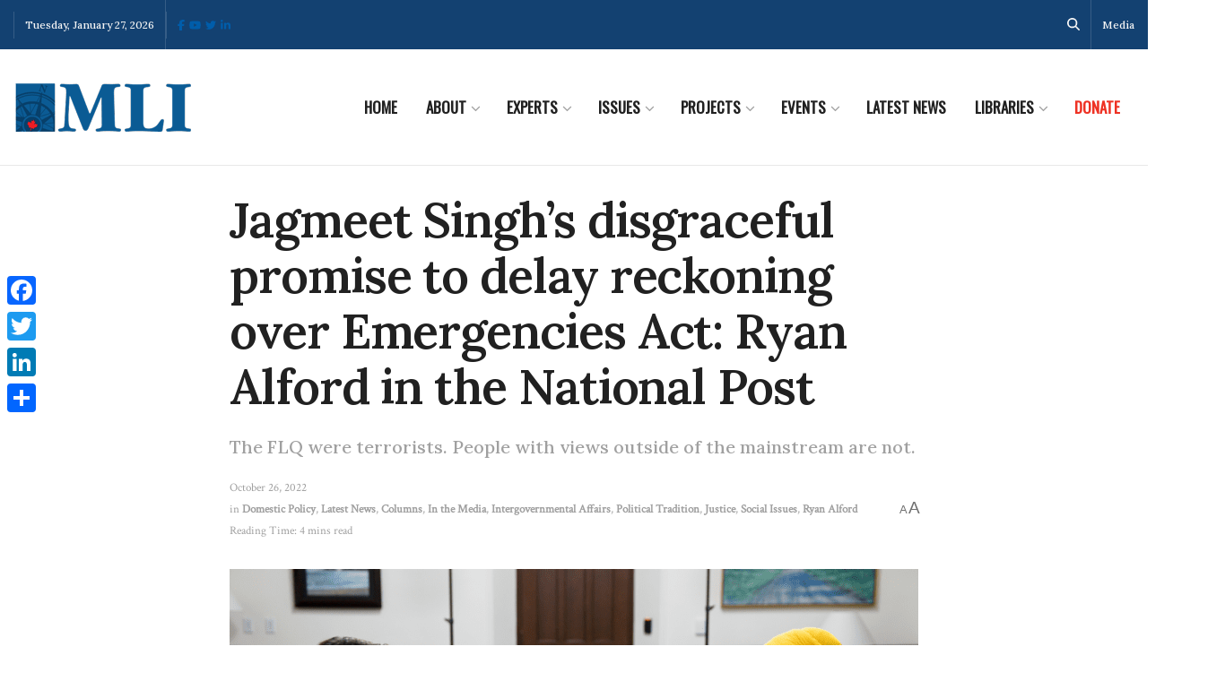

--- FILE ---
content_type: text/html; charset=UTF-8
request_url: https://macdonaldlaurier.ca/jagmeet-singhs-disgraceful-promise-to-delay-reckoning-over-emergencies-act/
body_size: 35678
content:


<!doctype html>
<!--[if lt IE 7]> <html class="no-js lt-ie9 lt-ie8 lt-ie7" lang="en-US"> <![endif]-->
<!--[if IE 7]>    <html class="no-js lt-ie9 lt-ie8" lang="en-US"> <![endif]-->
<!--[if IE 8]>    <html class="no-js lt-ie9" lang="en-US"> <![endif]-->
<!--[if IE 9]>    <html class="no-js lt-ie10" lang="en-US"> <![endif]-->
<!--[if gt IE 8]><!--> <html class="no-js" lang="en-US"> <!--<![endif]-->
<head>
    <meta http-equiv="Content-Type" content="text/html; charset=UTF-8" />
    <meta name='viewport' content='width=device-width, initial-scale=1, user-scalable=yes' />
    <link rel="profile" href="http://gmpg.org/xfn/11" />
    <link rel="pingback" href="https://macdonaldlaurier.ca/xmlrpc.php" />
    <meta name='robots' content='index, follow, max-image-preview:large, max-snippet:-1, max-video-preview:-1' />
			<script type="text/javascript">
			  var jnews_ajax_url = '/?ajax-request=jnews'
			</script>
			<script type="text/javascript">;window.jnews=window.jnews||{},window.jnews.library=window.jnews.library||{},window.jnews.library=function(){"use strict";var e=this;e.win=window,e.doc=document,e.noop=function(){},e.globalBody=e.doc.getElementsByTagName("body")[0],e.globalBody=e.globalBody?e.globalBody:e.doc,e.win.jnewsDataStorage=e.win.jnewsDataStorage||{_storage:new WeakMap,put:function(e,t,n){this._storage.has(e)||this._storage.set(e,new Map),this._storage.get(e).set(t,n)},get:function(e,t){return this._storage.get(e).get(t)},has:function(e,t){return this._storage.has(e)&&this._storage.get(e).has(t)},remove:function(e,t){var n=this._storage.get(e).delete(t);return 0===!this._storage.get(e).size&&this._storage.delete(e),n}},e.windowWidth=function(){return e.win.innerWidth||e.docEl.clientWidth||e.globalBody.clientWidth},e.windowHeight=function(){return e.win.innerHeight||e.docEl.clientHeight||e.globalBody.clientHeight},e.requestAnimationFrame=e.win.requestAnimationFrame||e.win.webkitRequestAnimationFrame||e.win.mozRequestAnimationFrame||e.win.msRequestAnimationFrame||window.oRequestAnimationFrame||function(e){return setTimeout(e,1e3/60)},e.cancelAnimationFrame=e.win.cancelAnimationFrame||e.win.webkitCancelAnimationFrame||e.win.webkitCancelRequestAnimationFrame||e.win.mozCancelAnimationFrame||e.win.msCancelRequestAnimationFrame||e.win.oCancelRequestAnimationFrame||function(e){clearTimeout(e)},e.classListSupport="classList"in document.createElement("_"),e.hasClass=e.classListSupport?function(e,t){return e.classList.contains(t)}:function(e,t){return e.className.indexOf(t)>=0},e.addClass=e.classListSupport?function(t,n){e.hasClass(t,n)||t.classList.add(n)}:function(t,n){e.hasClass(t,n)||(t.className+=" "+n)},e.removeClass=e.classListSupport?function(t,n){e.hasClass(t,n)&&t.classList.remove(n)}:function(t,n){e.hasClass(t,n)&&(t.className=t.className.replace(n,""))},e.objKeys=function(e){var t=[];for(var n in e)Object.prototype.hasOwnProperty.call(e,n)&&t.push(n);return t},e.isObjectSame=function(e,t){var n=!0;return JSON.stringify(e)!==JSON.stringify(t)&&(n=!1),n},e.extend=function(){for(var e,t,n,o=arguments[0]||{},i=1,a=arguments.length;i<a;i++)if(null!==(e=arguments[i]))for(t in e)o!==(n=e[t])&&void 0!==n&&(o[t]=n);return o},e.dataStorage=e.win.jnewsDataStorage,e.isVisible=function(e){return 0!==e.offsetWidth&&0!==e.offsetHeight||e.getBoundingClientRect().length},e.getHeight=function(e){return e.offsetHeight||e.clientHeight||e.getBoundingClientRect().height},e.getWidth=function(e){return e.offsetWidth||e.clientWidth||e.getBoundingClientRect().width},e.supportsPassive=!1;try{var t=Object.defineProperty({},"passive",{get:function(){e.supportsPassive=!0}});"createEvent"in e.doc?e.win.addEventListener("test",null,t):"fireEvent"in e.doc&&e.win.attachEvent("test",null)}catch(e){}e.passiveOption=!!e.supportsPassive&&{passive:!0},e.setStorage=function(e,t){e="jnews-"+e;var n={expired:Math.floor(((new Date).getTime()+432e5)/1e3)};t=Object.assign(n,t);localStorage.setItem(e,JSON.stringify(t))},e.getStorage=function(e){e="jnews-"+e;var t=localStorage.getItem(e);return null!==t&&0<t.length?JSON.parse(localStorage.getItem(e)):{}},e.expiredStorage=function(){var t,n="jnews-";for(var o in localStorage)o.indexOf(n)>-1&&"undefined"!==(t=e.getStorage(o.replace(n,""))).expired&&t.expired<Math.floor((new Date).getTime()/1e3)&&localStorage.removeItem(o)},e.addEvents=function(t,n,o){for(var i in n){var a=["touchstart","touchmove"].indexOf(i)>=0&&!o&&e.passiveOption;"createEvent"in e.doc?t.addEventListener(i,n[i],a):"fireEvent"in e.doc&&t.attachEvent("on"+i,n[i])}},e.removeEvents=function(t,n){for(var o in n)"createEvent"in e.doc?t.removeEventListener(o,n[o]):"fireEvent"in e.doc&&t.detachEvent("on"+o,n[o])},e.triggerEvents=function(t,n,o){var i;o=o||{detail:null};return"createEvent"in e.doc?(!(i=e.doc.createEvent("CustomEvent")||new CustomEvent(n)).initCustomEvent||i.initCustomEvent(n,!0,!1,o),void t.dispatchEvent(i)):"fireEvent"in e.doc?((i=e.doc.createEventObject()).eventType=n,void t.fireEvent("on"+i.eventType,i)):void 0},e.getParents=function(t,n){void 0===n&&(n=e.doc);for(var o=[],i=t.parentNode,a=!1;!a;)if(i){var r=i;r.querySelectorAll(n).length?a=!0:(o.push(r),i=r.parentNode)}else o=[],a=!0;return o},e.forEach=function(e,t,n){for(var o=0,i=e.length;o<i;o++)t.call(n,e[o],o)},e.getText=function(e){return e.innerText||e.textContent},e.setText=function(e,t){var n="object"==typeof t?t.innerText||t.textContent:t;e.innerText&&(e.innerText=n),e.textContent&&(e.textContent=n)},e.httpBuildQuery=function(t){return e.objKeys(t).reduce(function t(n){var o=arguments.length>1&&void 0!==arguments[1]?arguments[1]:null;return function(i,a){var r=n[a];a=encodeURIComponent(a);var s=o?"".concat(o,"[").concat(a,"]"):a;return null==r||"function"==typeof r?(i.push("".concat(s,"=")),i):["number","boolean","string"].includes(typeof r)?(i.push("".concat(s,"=").concat(encodeURIComponent(r))),i):(i.push(e.objKeys(r).reduce(t(r,s),[]).join("&")),i)}}(t),[]).join("&")},e.get=function(t,n,o,i){return o="function"==typeof o?o:e.noop,e.ajax("GET",t,n,o,i)},e.post=function(t,n,o,i){return o="function"==typeof o?o:e.noop,e.ajax("POST",t,n,o,i)},e.ajax=function(t,n,o,i,a){var r=new XMLHttpRequest,s=n,c=e.httpBuildQuery(o);if(t=-1!=["GET","POST"].indexOf(t)?t:"GET",r.open(t,s+("GET"==t?"?"+c:""),!0),"POST"==t&&r.setRequestHeader("Content-type","application/x-www-form-urlencoded"),r.setRequestHeader("X-Requested-With","XMLHttpRequest"),r.onreadystatechange=function(){4===r.readyState&&200<=r.status&&300>r.status&&"function"==typeof i&&i.call(void 0,r.response)},void 0!==a&&!a){return{xhr:r,send:function(){r.send("POST"==t?c:null)}}}return r.send("POST"==t?c:null),{xhr:r}},e.scrollTo=function(t,n,o){function i(e,t,n){this.start=this.position(),this.change=e-this.start,this.currentTime=0,this.increment=20,this.duration=void 0===n?500:n,this.callback=t,this.finish=!1,this.animateScroll()}return Math.easeInOutQuad=function(e,t,n,o){return(e/=o/2)<1?n/2*e*e+t:-n/2*(--e*(e-2)-1)+t},i.prototype.stop=function(){this.finish=!0},i.prototype.move=function(t){e.doc.documentElement.scrollTop=t,e.globalBody.parentNode.scrollTop=t,e.globalBody.scrollTop=t},i.prototype.position=function(){return e.doc.documentElement.scrollTop||e.globalBody.parentNode.scrollTop||e.globalBody.scrollTop},i.prototype.animateScroll=function(){this.currentTime+=this.increment;var t=Math.easeInOutQuad(this.currentTime,this.start,this.change,this.duration);this.move(t),this.currentTime<this.duration&&!this.finish?e.requestAnimationFrame.call(e.win,this.animateScroll.bind(this)):this.callback&&"function"==typeof this.callback&&this.callback()},new i(t,n,o)},e.unwrap=function(t){var n,o=t;e.forEach(t,(function(e,t){n?n+=e:n=e})),o.replaceWith(n)},e.performance={start:function(e){performance.mark(e+"Start")},stop:function(e){performance.mark(e+"End"),performance.measure(e,e+"Start",e+"End")}},e.fps=function(){var t=0,n=0,o=0;!function(){var i=t=0,a=0,r=0,s=document.getElementById("fpsTable"),c=function(t){void 0===document.getElementsByTagName("body")[0]?e.requestAnimationFrame.call(e.win,(function(){c(t)})):document.getElementsByTagName("body")[0].appendChild(t)};null===s&&((s=document.createElement("div")).style.position="fixed",s.style.top="120px",s.style.left="10px",s.style.width="100px",s.style.height="20px",s.style.border="1px solid black",s.style.fontSize="11px",s.style.zIndex="100000",s.style.backgroundColor="white",s.id="fpsTable",c(s));var l=function(){o++,n=Date.now(),(a=(o/(r=(n-t)/1e3)).toPrecision(2))!=i&&(i=a,s.innerHTML=i+"fps"),1<r&&(t=n,o=0),e.requestAnimationFrame.call(e.win,l)};l()}()},e.instr=function(e,t){for(var n=0;n<t.length;n++)if(-1!==e.toLowerCase().indexOf(t[n].toLowerCase()))return!0},e.winLoad=function(t,n){function o(o){if("complete"===e.doc.readyState||"interactive"===e.doc.readyState)return!o||n?setTimeout(t,n||1):t(o),1}o()||e.addEvents(e.win,{load:o})},e.docReady=function(t,n){function o(o){if("complete"===e.doc.readyState||"interactive"===e.doc.readyState)return!o||n?setTimeout(t,n||1):t(o),1}o()||e.addEvents(e.doc,{DOMContentLoaded:o})},e.fireOnce=function(){e.docReady((function(){e.assets=e.assets||[],e.assets.length&&(e.boot(),e.load_assets())}),50)},e.boot=function(){e.length&&e.doc.querySelectorAll("style[media]").forEach((function(e){"not all"==e.getAttribute("media")&&e.removeAttribute("media")}))},e.create_js=function(t,n){var o=e.doc.createElement("script");switch(o.setAttribute("src",t),n){case"defer":o.setAttribute("defer",!0);break;case"async":o.setAttribute("async",!0);break;case"deferasync":o.setAttribute("defer",!0),o.setAttribute("async",!0)}e.globalBody.appendChild(o)},e.load_assets=function(){"object"==typeof e.assets&&e.forEach(e.assets.slice(0),(function(t,n){var o="";t.defer&&(o+="defer"),t.async&&(o+="async"),e.create_js(t.url,o);var i=e.assets.indexOf(t);i>-1&&e.assets.splice(i,1)})),e.assets=jnewsoption.au_scripts=window.jnewsads=[]},e.setCookie=function(e,t,n){var o="";if(n){var i=new Date;i.setTime(i.getTime()+24*n*60*60*1e3),o="; expires="+i.toUTCString()}document.cookie=e+"="+(t||"")+o+"; path=/"},e.getCookie=function(e){for(var t=e+"=",n=document.cookie.split(";"),o=0;o<n.length;o++){for(var i=n[o];" "==i.charAt(0);)i=i.substring(1,i.length);if(0==i.indexOf(t))return i.substring(t.length,i.length)}return null},e.eraseCookie=function(e){document.cookie=e+"=; Path=/; Expires=Thu, 01 Jan 1970 00:00:01 GMT;"},e.docReady((function(){e.globalBody=e.globalBody==e.doc?e.doc.getElementsByTagName("body")[0]:e.globalBody,e.globalBody=e.globalBody?e.globalBody:e.doc})),e.winLoad((function(){e.winLoad((function(){var t=!1;if(void 0!==window.jnewsadmin)if(void 0!==window.file_version_checker){var n=e.objKeys(window.file_version_checker);n.length?n.forEach((function(e){t||"10.0.4"===window.file_version_checker[e]||(t=!0)})):t=!0}else t=!0;t&&(window.jnewsHelper.getMessage(),window.jnewsHelper.getNotice())}),2500)}))},window.jnews.library=new window.jnews.library;</script><!-- Google tag (gtag.js) consent mode dataLayer added by Site Kit -->
<script type="text/javascript" id="google_gtagjs-js-consent-mode-data-layer">
/* <![CDATA[ */
window.dataLayer = window.dataLayer || [];function gtag(){dataLayer.push(arguments);}
gtag('consent', 'default', {"ad_personalization":"denied","ad_storage":"denied","ad_user_data":"denied","analytics_storage":"denied","functionality_storage":"denied","security_storage":"denied","personalization_storage":"denied","region":["AT","BE","BG","CH","CY","CZ","DE","DK","EE","ES","FI","FR","GB","GR","HR","HU","IE","IS","IT","LI","LT","LU","LV","MT","NL","NO","PL","PT","RO","SE","SI","SK"],"wait_for_update":500});
window._googlesitekitConsentCategoryMap = {"statistics":["analytics_storage"],"marketing":["ad_storage","ad_user_data","ad_personalization"],"functional":["functionality_storage","security_storage"],"preferences":["personalization_storage"]};
window._googlesitekitConsents = {"ad_personalization":"denied","ad_storage":"denied","ad_user_data":"denied","analytics_storage":"denied","functionality_storage":"denied","security_storage":"denied","personalization_storage":"denied","region":["AT","BE","BG","CH","CY","CZ","DE","DK","EE","ES","FI","FR","GB","GR","HR","HU","IE","IS","IT","LI","LT","LU","LV","MT","NL","NO","PL","PT","RO","SE","SI","SK"],"wait_for_update":500};
/* ]]> */
</script>
<!-- End Google tag (gtag.js) consent mode dataLayer added by Site Kit -->

	<!-- This site is optimized with the Yoast SEO plugin v26.8 - https://yoast.com/product/yoast-seo-wordpress/ -->
	<title>Jagmeet Singh&#039;s disgraceful promise to delay reckoning over Emergencies Act: Ryan Alford in the National Post | Macdonald-Laurier Institute</title>
	<meta name="description" content="Commissioner Paul Rouleau made it clear at the start of the inquiry that its focus will remain squarely on the decision of the Federal Government to proclaim a public order emergency." />
	<link rel="canonical" href="https://macdonaldlaurier.ca/jagmeet-singhs-disgraceful-promise-to-delay-reckoning-over-emergencies-act/" />
	<meta property="og:locale" content="en_US" />
	<meta property="og:type" content="article" />
	<meta property="og:title" content="Jagmeet Singh&#039;s disgraceful promise to delay reckoning over Emergencies Act: Ryan Alford in the National Post | Macdonald-Laurier Institute" />
	<meta property="og:description" content="Commissioner Paul Rouleau made it clear at the start of the inquiry that its focus will remain squarely on the decision of the Federal Government to proclaim a public order emergency." />
	<meta property="og:url" content="https://macdonaldlaurier.ca/jagmeet-singhs-disgraceful-promise-to-delay-reckoning-over-emergencies-act/" />
	<meta property="og:site_name" content="Macdonald-Laurier Institute" />
	<meta property="article:publisher" content="https://www.facebook.com/MacdonaldLaurierInstitute" />
	<meta property="article:published_time" content="2022-10-26T17:40:58+00:00" />
	<meta property="article:modified_time" content="2022-11-03T20:13:09+00:00" />
	<meta property="og:image" content="https://macdonaldlaurier.ca/wp-content/uploads/2022/10/49193203178_fd3ab9d05e_o900.png" />
	<meta property="og:image:width" content="900" />
	<meta property="og:image:height" content="506" />
	<meta property="og:image:type" content="image/png" />
	<meta name="author" content="Skander Belouizdad" />
	<meta name="twitter:card" content="summary_large_image" />
	<meta name="twitter:creator" content="@MLInstitute" />
	<meta name="twitter:site" content="@MLInstitute" />
	<meta name="twitter:label1" content="Written by" />
	<meta name="twitter:data1" content="Skander Belouizdad" />
	<meta name="twitter:label2" content="Est. reading time" />
	<meta name="twitter:data2" content="6 minutes" />
	<script type="application/ld+json" class="yoast-schema-graph">{"@context":"https://schema.org","@graph":[{"@type":"Article","@id":"https://macdonaldlaurier.ca/jagmeet-singhs-disgraceful-promise-to-delay-reckoning-over-emergencies-act/#article","isPartOf":{"@id":"https://macdonaldlaurier.ca/jagmeet-singhs-disgraceful-promise-to-delay-reckoning-over-emergencies-act/"},"author":{"name":"Skander Belouizdad","@id":"https://macdonaldlaurier.ca/#/schema/person/1b15f459e895e40a93435e3a1d9267d2"},"headline":"Jagmeet Singh&#8217;s disgraceful promise to delay reckoning over Emergencies Act: Ryan Alford in the National Post","datePublished":"2022-10-26T17:40:58+00:00","dateModified":"2022-11-03T20:13:09+00:00","mainEntityOfPage":{"@id":"https://macdonaldlaurier.ca/jagmeet-singhs-disgraceful-promise-to-delay-reckoning-over-emergencies-act/"},"wordCount":1166,"publisher":{"@id":"https://macdonaldlaurier.ca/#organization"},"image":{"@id":"https://macdonaldlaurier.ca/jagmeet-singhs-disgraceful-promise-to-delay-reckoning-over-emergencies-act/#primaryimage"},"thumbnailUrl":"https://macdonaldlaurier.ca/wp-content/uploads/2022/10/49193203178_fd3ab9d05e_o900.png","keywords":["Emergencies Act","Jagmeet Singh"],"articleSection":["Domestic Policy","Latest News","Columns","In the Media","Intergovernmental Affairs","Political Tradition","Justice","Social Issues","Ryan Alford"],"inLanguage":"en-US"},{"@type":"WebPage","@id":"https://macdonaldlaurier.ca/jagmeet-singhs-disgraceful-promise-to-delay-reckoning-over-emergencies-act/","url":"https://macdonaldlaurier.ca/jagmeet-singhs-disgraceful-promise-to-delay-reckoning-over-emergencies-act/","name":"Jagmeet Singh's disgraceful promise to delay reckoning over Emergencies Act: Ryan Alford in the National Post | Macdonald-Laurier Institute","isPartOf":{"@id":"https://macdonaldlaurier.ca/#website"},"primaryImageOfPage":{"@id":"https://macdonaldlaurier.ca/jagmeet-singhs-disgraceful-promise-to-delay-reckoning-over-emergencies-act/#primaryimage"},"image":{"@id":"https://macdonaldlaurier.ca/jagmeet-singhs-disgraceful-promise-to-delay-reckoning-over-emergencies-act/#primaryimage"},"thumbnailUrl":"https://macdonaldlaurier.ca/wp-content/uploads/2022/10/49193203178_fd3ab9d05e_o900.png","datePublished":"2022-10-26T17:40:58+00:00","dateModified":"2022-11-03T20:13:09+00:00","description":"Commissioner Paul Rouleau made it clear at the start of the inquiry that its focus will remain squarely on the decision of the Federal Government to proclaim a public order emergency.","breadcrumb":{"@id":"https://macdonaldlaurier.ca/jagmeet-singhs-disgraceful-promise-to-delay-reckoning-over-emergencies-act/#breadcrumb"},"inLanguage":"en-US","potentialAction":[{"@type":"ReadAction","target":["https://macdonaldlaurier.ca/jagmeet-singhs-disgraceful-promise-to-delay-reckoning-over-emergencies-act/"]}]},{"@type":"ImageObject","inLanguage":"en-US","@id":"https://macdonaldlaurier.ca/jagmeet-singhs-disgraceful-promise-to-delay-reckoning-over-emergencies-act/#primaryimage","url":"https://macdonaldlaurier.ca/wp-content/uploads/2022/10/49193203178_fd3ab9d05e_o900.png","contentUrl":"https://macdonaldlaurier.ca/wp-content/uploads/2022/10/49193203178_fd3ab9d05e_o900.png","width":900,"height":506,"caption":"Photo from the Office of the Prime Minister, via Flickr."},{"@type":"BreadcrumbList","@id":"https://macdonaldlaurier.ca/jagmeet-singhs-disgraceful-promise-to-delay-reckoning-over-emergencies-act/#breadcrumb","itemListElement":[{"@type":"ListItem","position":1,"name":"Home","item":"https://macdonaldlaurier.ca/"},{"@type":"ListItem","position":2,"name":"Jagmeet Singh&#8217;s disgraceful promise to delay reckoning over Emergencies Act: Ryan Alford in the National Post"}]},{"@type":"WebSite","@id":"https://macdonaldlaurier.ca/#website","url":"https://macdonaldlaurier.ca/","name":"Macdonald-Laurier Institute","description":"Canada&#039;s leading public policy think tank","publisher":{"@id":"https://macdonaldlaurier.ca/#organization"},"potentialAction":[{"@type":"SearchAction","target":{"@type":"EntryPoint","urlTemplate":"https://macdonaldlaurier.ca/?s={search_term_string}"},"query-input":{"@type":"PropertyValueSpecification","valueRequired":true,"valueName":"search_term_string"}}],"inLanguage":"en-US"},{"@type":"Organization","@id":"https://macdonaldlaurier.ca/#organization","name":"Macdonald-Laurier Institute","url":"https://macdonaldlaurier.ca/","logo":{"@type":"ImageObject","inLanguage":"en-US","@id":"https://macdonaldlaurier.ca/#/schema/logo/image/","url":"https://macdonaldlaurier.ca/wp-content/uploads/2021/01/MLI-LOGO-2021.jpg","contentUrl":"https://macdonaldlaurier.ca/wp-content/uploads/2021/01/MLI-LOGO-2021.jpg","width":574,"height":581,"caption":"Macdonald-Laurier Institute"},"image":{"@id":"https://macdonaldlaurier.ca/#/schema/logo/image/"},"sameAs":["https://www.facebook.com/MacdonaldLaurierInstitute","https://x.com/MLInstitute","https://www.linkedin.com/company/624286/","https://www.youtube.com/channel/UCYIUCRQV5-QU2df5HaOgY_g"]},{"@type":"Person","@id":"https://macdonaldlaurier.ca/#/schema/person/1b15f459e895e40a93435e3a1d9267d2","name":"Skander Belouizdad","image":{"@type":"ImageObject","inLanguage":"en-US","@id":"https://macdonaldlaurier.ca/#/schema/person/image/","url":"https://macdonaldlaurier.ca/wp-content/wphb-cache/gravatar/ea2/ea2b64ef1a5509ef72ab8ab0c9a9959dx96.jpg","contentUrl":"https://macdonaldlaurier.ca/wp-content/wphb-cache/gravatar/ea2/ea2b64ef1a5509ef72ab8ab0c9a9959dx96.jpg","caption":"Skander Belouizdad"}}]}</script>
	<!-- / Yoast SEO plugin. -->


<link rel='dns-prefetch' href='//static.addtoany.com' />
<link rel='dns-prefetch' href='//kit.fontawesome.com' />
<link rel='dns-prefetch' href='//www.googletagmanager.com' />
<link rel='dns-prefetch' href='//fonts.googleapis.com' />
<link rel='dns-prefetch' href='//fonts.gstatic.com' />
<link rel='dns-prefetch' href='//ajax.googleapis.com' />
<link rel='dns-prefetch' href='//apis.google.com' />
<link rel='dns-prefetch' href='//google-analytics.com' />
<link rel='dns-prefetch' href='//www.google-analytics.com' />
<link rel='dns-prefetch' href='//ssl.google-analytics.com' />
<link rel='dns-prefetch' href='//youtube.com' />
<link rel='dns-prefetch' href='//s.gravatar.com' />
<link href='//hb.wpmucdn.com' rel='preconnect' />
<link href='http://fonts.googleapis.com' rel='preconnect' />
<link href='//fonts.gstatic.com' crossorigin='' rel='preconnect' />
<link rel='preconnect' href='https://fonts.gstatic.com' />
<link rel="alternate" type="application/rss+xml" title="Macdonald-Laurier Institute &raquo; Feed" href="https://macdonaldlaurier.ca/feed/" />
<link rel="alternate" type="application/rss+xml" title="Macdonald-Laurier Institute &raquo; Comments Feed" href="https://macdonaldlaurier.ca/comments/feed/" />
<link rel="alternate" type="text/calendar" title="Macdonald-Laurier Institute &raquo; iCal Feed" href="https://macdonaldlaurier.ca/events/?ical=1" />
<link rel="alternate" title="oEmbed (JSON)" type="application/json+oembed" href="https://macdonaldlaurier.ca/wp-json/oembed/1.0/embed?url=https%3A%2F%2Fmacdonaldlaurier.ca%2Fjagmeet-singhs-disgraceful-promise-to-delay-reckoning-over-emergencies-act%2F" />
<link rel="alternate" title="oEmbed (XML)" type="text/xml+oembed" href="https://macdonaldlaurier.ca/wp-json/oembed/1.0/embed?url=https%3A%2F%2Fmacdonaldlaurier.ca%2Fjagmeet-singhs-disgraceful-promise-to-delay-reckoning-over-emergencies-act%2F&#038;format=xml" />
		<style>
			.lazyload,
			.lazyloading {
				max-width: 100%;
			}
		</style>
		<style id='wp-img-auto-sizes-contain-inline-css' type='text/css'>
img:is([sizes=auto i],[sizes^="auto," i]){contain-intrinsic-size:3000px 1500px}
/*# sourceURL=wp-img-auto-sizes-contain-inline-css */
</style>
<link rel='stylesheet' id='ctf_styles-css' href='https://macdonaldlaurier.ca/wp-content/plugins/custom-twitter-feeds-pro/css/ctf-styles.min.css?ver=2.5.3' type='text/css' media='all' />
<link rel='stylesheet' id='wp-block-library-css' href='https://macdonaldlaurier.ca/wp-includes/css/dist/block-library/style.min.css?ver=6.9' type='text/css' media='all' />
<style id='classic-theme-styles-inline-css' type='text/css'>
/*! This file is auto-generated */
.wp-block-button__link{color:#fff;background-color:#32373c;border-radius:9999px;box-shadow:none;text-decoration:none;padding:calc(.667em + 2px) calc(1.333em + 2px);font-size:1.125em}.wp-block-file__button{background:#32373c;color:#fff;text-decoration:none}
/*# sourceURL=/wp-includes/css/classic-themes.min.css */
</style>
<style id='font-awesome-svg-styles-default-inline-css' type='text/css'>
.svg-inline--fa {
  display: inline-block;
  height: 1em;
  overflow: visible;
  vertical-align: -.125em;
}
/*# sourceURL=font-awesome-svg-styles-default-inline-css */
</style>
<link rel='stylesheet' id='font-awesome-svg-styles-css' href='https://macdonaldlaurier.ca/wp-content/uploads/font-awesome/v6.6.0/css/svg-with-js.css' type='text/css' media='all' />
<style id='font-awesome-svg-styles-inline-css' type='text/css'>
   .wp-block-font-awesome-icon svg::before,
   .wp-rich-text-font-awesome-icon svg::before {content: unset;}
/*# sourceURL=font-awesome-svg-styles-inline-css */
</style>
<style id='global-styles-inline-css' type='text/css'>
:root{--wp--preset--aspect-ratio--square: 1;--wp--preset--aspect-ratio--4-3: 4/3;--wp--preset--aspect-ratio--3-4: 3/4;--wp--preset--aspect-ratio--3-2: 3/2;--wp--preset--aspect-ratio--2-3: 2/3;--wp--preset--aspect-ratio--16-9: 16/9;--wp--preset--aspect-ratio--9-16: 9/16;--wp--preset--color--black: #000000;--wp--preset--color--cyan-bluish-gray: #abb8c3;--wp--preset--color--white: #ffffff;--wp--preset--color--pale-pink: #f78da7;--wp--preset--color--vivid-red: #cf2e2e;--wp--preset--color--luminous-vivid-orange: #ff6900;--wp--preset--color--luminous-vivid-amber: #fcb900;--wp--preset--color--light-green-cyan: #7bdcb5;--wp--preset--color--vivid-green-cyan: #00d084;--wp--preset--color--pale-cyan-blue: #8ed1fc;--wp--preset--color--vivid-cyan-blue: #0693e3;--wp--preset--color--vivid-purple: #9b51e0;--wp--preset--gradient--vivid-cyan-blue-to-vivid-purple: linear-gradient(135deg,rgb(6,147,227) 0%,rgb(155,81,224) 100%);--wp--preset--gradient--light-green-cyan-to-vivid-green-cyan: linear-gradient(135deg,rgb(122,220,180) 0%,rgb(0,208,130) 100%);--wp--preset--gradient--luminous-vivid-amber-to-luminous-vivid-orange: linear-gradient(135deg,rgb(252,185,0) 0%,rgb(255,105,0) 100%);--wp--preset--gradient--luminous-vivid-orange-to-vivid-red: linear-gradient(135deg,rgb(255,105,0) 0%,rgb(207,46,46) 100%);--wp--preset--gradient--very-light-gray-to-cyan-bluish-gray: linear-gradient(135deg,rgb(238,238,238) 0%,rgb(169,184,195) 100%);--wp--preset--gradient--cool-to-warm-spectrum: linear-gradient(135deg,rgb(74,234,220) 0%,rgb(151,120,209) 20%,rgb(207,42,186) 40%,rgb(238,44,130) 60%,rgb(251,105,98) 80%,rgb(254,248,76) 100%);--wp--preset--gradient--blush-light-purple: linear-gradient(135deg,rgb(255,206,236) 0%,rgb(152,150,240) 100%);--wp--preset--gradient--blush-bordeaux: linear-gradient(135deg,rgb(254,205,165) 0%,rgb(254,45,45) 50%,rgb(107,0,62) 100%);--wp--preset--gradient--luminous-dusk: linear-gradient(135deg,rgb(255,203,112) 0%,rgb(199,81,192) 50%,rgb(65,88,208) 100%);--wp--preset--gradient--pale-ocean: linear-gradient(135deg,rgb(255,245,203) 0%,rgb(182,227,212) 50%,rgb(51,167,181) 100%);--wp--preset--gradient--electric-grass: linear-gradient(135deg,rgb(202,248,128) 0%,rgb(113,206,126) 100%);--wp--preset--gradient--midnight: linear-gradient(135deg,rgb(2,3,129) 0%,rgb(40,116,252) 100%);--wp--preset--font-size--small: 13px;--wp--preset--font-size--medium: 20px;--wp--preset--font-size--large: 36px;--wp--preset--font-size--x-large: 42px;--wp--preset--spacing--20: 0.44rem;--wp--preset--spacing--30: 0.67rem;--wp--preset--spacing--40: 1rem;--wp--preset--spacing--50: 1.5rem;--wp--preset--spacing--60: 2.25rem;--wp--preset--spacing--70: 3.38rem;--wp--preset--spacing--80: 5.06rem;--wp--preset--shadow--natural: 6px 6px 9px rgba(0, 0, 0, 0.2);--wp--preset--shadow--deep: 12px 12px 50px rgba(0, 0, 0, 0.4);--wp--preset--shadow--sharp: 6px 6px 0px rgba(0, 0, 0, 0.2);--wp--preset--shadow--outlined: 6px 6px 0px -3px rgb(255, 255, 255), 6px 6px rgb(0, 0, 0);--wp--preset--shadow--crisp: 6px 6px 0px rgb(0, 0, 0);}:where(.is-layout-flex){gap: 0.5em;}:where(.is-layout-grid){gap: 0.5em;}body .is-layout-flex{display: flex;}.is-layout-flex{flex-wrap: wrap;align-items: center;}.is-layout-flex > :is(*, div){margin: 0;}body .is-layout-grid{display: grid;}.is-layout-grid > :is(*, div){margin: 0;}:where(.wp-block-columns.is-layout-flex){gap: 2em;}:where(.wp-block-columns.is-layout-grid){gap: 2em;}:where(.wp-block-post-template.is-layout-flex){gap: 1.25em;}:where(.wp-block-post-template.is-layout-grid){gap: 1.25em;}.has-black-color{color: var(--wp--preset--color--black) !important;}.has-cyan-bluish-gray-color{color: var(--wp--preset--color--cyan-bluish-gray) !important;}.has-white-color{color: var(--wp--preset--color--white) !important;}.has-pale-pink-color{color: var(--wp--preset--color--pale-pink) !important;}.has-vivid-red-color{color: var(--wp--preset--color--vivid-red) !important;}.has-luminous-vivid-orange-color{color: var(--wp--preset--color--luminous-vivid-orange) !important;}.has-luminous-vivid-amber-color{color: var(--wp--preset--color--luminous-vivid-amber) !important;}.has-light-green-cyan-color{color: var(--wp--preset--color--light-green-cyan) !important;}.has-vivid-green-cyan-color{color: var(--wp--preset--color--vivid-green-cyan) !important;}.has-pale-cyan-blue-color{color: var(--wp--preset--color--pale-cyan-blue) !important;}.has-vivid-cyan-blue-color{color: var(--wp--preset--color--vivid-cyan-blue) !important;}.has-vivid-purple-color{color: var(--wp--preset--color--vivid-purple) !important;}.has-black-background-color{background-color: var(--wp--preset--color--black) !important;}.has-cyan-bluish-gray-background-color{background-color: var(--wp--preset--color--cyan-bluish-gray) !important;}.has-white-background-color{background-color: var(--wp--preset--color--white) !important;}.has-pale-pink-background-color{background-color: var(--wp--preset--color--pale-pink) !important;}.has-vivid-red-background-color{background-color: var(--wp--preset--color--vivid-red) !important;}.has-luminous-vivid-orange-background-color{background-color: var(--wp--preset--color--luminous-vivid-orange) !important;}.has-luminous-vivid-amber-background-color{background-color: var(--wp--preset--color--luminous-vivid-amber) !important;}.has-light-green-cyan-background-color{background-color: var(--wp--preset--color--light-green-cyan) !important;}.has-vivid-green-cyan-background-color{background-color: var(--wp--preset--color--vivid-green-cyan) !important;}.has-pale-cyan-blue-background-color{background-color: var(--wp--preset--color--pale-cyan-blue) !important;}.has-vivid-cyan-blue-background-color{background-color: var(--wp--preset--color--vivid-cyan-blue) !important;}.has-vivid-purple-background-color{background-color: var(--wp--preset--color--vivid-purple) !important;}.has-black-border-color{border-color: var(--wp--preset--color--black) !important;}.has-cyan-bluish-gray-border-color{border-color: var(--wp--preset--color--cyan-bluish-gray) !important;}.has-white-border-color{border-color: var(--wp--preset--color--white) !important;}.has-pale-pink-border-color{border-color: var(--wp--preset--color--pale-pink) !important;}.has-vivid-red-border-color{border-color: var(--wp--preset--color--vivid-red) !important;}.has-luminous-vivid-orange-border-color{border-color: var(--wp--preset--color--luminous-vivid-orange) !important;}.has-luminous-vivid-amber-border-color{border-color: var(--wp--preset--color--luminous-vivid-amber) !important;}.has-light-green-cyan-border-color{border-color: var(--wp--preset--color--light-green-cyan) !important;}.has-vivid-green-cyan-border-color{border-color: var(--wp--preset--color--vivid-green-cyan) !important;}.has-pale-cyan-blue-border-color{border-color: var(--wp--preset--color--pale-cyan-blue) !important;}.has-vivid-cyan-blue-border-color{border-color: var(--wp--preset--color--vivid-cyan-blue) !important;}.has-vivid-purple-border-color{border-color: var(--wp--preset--color--vivid-purple) !important;}.has-vivid-cyan-blue-to-vivid-purple-gradient-background{background: var(--wp--preset--gradient--vivid-cyan-blue-to-vivid-purple) !important;}.has-light-green-cyan-to-vivid-green-cyan-gradient-background{background: var(--wp--preset--gradient--light-green-cyan-to-vivid-green-cyan) !important;}.has-luminous-vivid-amber-to-luminous-vivid-orange-gradient-background{background: var(--wp--preset--gradient--luminous-vivid-amber-to-luminous-vivid-orange) !important;}.has-luminous-vivid-orange-to-vivid-red-gradient-background{background: var(--wp--preset--gradient--luminous-vivid-orange-to-vivid-red) !important;}.has-very-light-gray-to-cyan-bluish-gray-gradient-background{background: var(--wp--preset--gradient--very-light-gray-to-cyan-bluish-gray) !important;}.has-cool-to-warm-spectrum-gradient-background{background: var(--wp--preset--gradient--cool-to-warm-spectrum) !important;}.has-blush-light-purple-gradient-background{background: var(--wp--preset--gradient--blush-light-purple) !important;}.has-blush-bordeaux-gradient-background{background: var(--wp--preset--gradient--blush-bordeaux) !important;}.has-luminous-dusk-gradient-background{background: var(--wp--preset--gradient--luminous-dusk) !important;}.has-pale-ocean-gradient-background{background: var(--wp--preset--gradient--pale-ocean) !important;}.has-electric-grass-gradient-background{background: var(--wp--preset--gradient--electric-grass) !important;}.has-midnight-gradient-background{background: var(--wp--preset--gradient--midnight) !important;}.has-small-font-size{font-size: var(--wp--preset--font-size--small) !important;}.has-medium-font-size{font-size: var(--wp--preset--font-size--medium) !important;}.has-large-font-size{font-size: var(--wp--preset--font-size--large) !important;}.has-x-large-font-size{font-size: var(--wp--preset--font-size--x-large) !important;}
:where(.wp-block-post-template.is-layout-flex){gap: 1.25em;}:where(.wp-block-post-template.is-layout-grid){gap: 1.25em;}
:where(.wp-block-term-template.is-layout-flex){gap: 1.25em;}:where(.wp-block-term-template.is-layout-grid){gap: 1.25em;}
:where(.wp-block-columns.is-layout-flex){gap: 2em;}:where(.wp-block-columns.is-layout-grid){gap: 2em;}
:root :where(.wp-block-pullquote){font-size: 1.5em;line-height: 1.6;}
/*# sourceURL=global-styles-inline-css */
</style>
<link rel='stylesheet' id='cmedcf-contact-form-css-css' href='https://macdonaldlaurier.ca/wp-content/plugins/cm-expert-directory-contact-form/views/frontend/assets/css/cmedcf-contact-form.css?ver=6.9' type='text/css' media='all' />
<link rel='stylesheet' id='dashicons-css' href='https://macdonaldlaurier.ca/wp-includes/css/dashicons.min.css?ver=6.9' type='text/css' media='all' />
<link rel='stylesheet' id='contact-form-7-css' href='https://macdonaldlaurier.ca/wp-content/plugins/contact-form-7/includes/css/styles.css?ver=6.1.4' type='text/css' media='all' />
<link rel='stylesheet' id='gdpr-css' href='https://macdonaldlaurier.ca/wp-content/plugins/gdpr/dist/css/public.css?ver=2.1.2' type='text/css' media='all' />
<link rel='stylesheet' id='tribe-events-v2-single-skeleton-css' href='https://macdonaldlaurier.ca/wp-content/plugins/the-events-calendar/build/css/tribe-events-single-skeleton.css?ver=6.15.14' type='text/css' media='all' />
<link rel='stylesheet' id='tribe-events-v2-single-skeleton-full-css' href='https://macdonaldlaurier.ca/wp-content/plugins/the-events-calendar/build/css/tribe-events-single-full.css?ver=6.15.14' type='text/css' media='all' />
<link rel='stylesheet' id='tec-events-elementor-widgets-base-styles-css' href='https://macdonaldlaurier.ca/wp-content/plugins/the-events-calendar/build/css/integrations/plugins/elementor/widgets/widget-base.css?ver=6.15.14' type='text/css' media='all' />
<link rel='stylesheet' id='jnews-parent-style-css' href='https://macdonaldlaurier.ca/wp-content/themes/jnews/style.css?ver=6.9' type='text/css' media='all' />
<link rel='stylesheet' id='elementor-frontend-css' href='https://macdonaldlaurier.ca/wp-content/plugins/elementor/assets/css/frontend.min.css?ver=3.34.3' type='text/css' media='all' />
<link rel='stylesheet' id='jeg_customizer_font-css' href='//fonts.googleapis.com/css?family=Crimson+Text%3Areguler%7CLora%3A500%2C600%7COswald%3Areguler&#038;display=swap&#038;ver=1.3.0' type='text/css' media='all' />
<link rel='stylesheet' id='addtoany-css' href='https://macdonaldlaurier.ca/wp-content/plugins/add-to-any/addtoany.min.css?ver=1.16' type='text/css' media='all' />
<style id='addtoany-inline-css' type='text/css'>
@media screen and (max-width:980px){
.a2a_floating_style.a2a_vertical_style{display:none;}
}
/*# sourceURL=addtoany-inline-css */
</style>
<link rel='stylesheet' id='mediaelement-css' href='https://macdonaldlaurier.ca/wp-includes/js/mediaelement/mediaelementplayer-legacy.min.css?ver=4.2.17' type='text/css' media='all' />
<link rel='stylesheet' id='wp-mediaelement-css' href='https://macdonaldlaurier.ca/wp-includes/js/mediaelement/wp-mediaelement.min.css?ver=6.9' type='text/css' media='all' />
<link rel='stylesheet' id='font-awesome-css' href='https://macdonaldlaurier.ca/wp-content/plugins/elementor/assets/lib/font-awesome/css/font-awesome.min.css?ver=4.7.0' type='text/css' media='all' />
<link rel='stylesheet' id='jnews-frontend-css' href='https://macdonaldlaurier.ca/wp-content/themes/jnews/assets/dist/frontend.min.css?ver=1.0.0' type='text/css' media='all' />
<link rel='stylesheet' id='jnews-elementor-css' href='https://macdonaldlaurier.ca/wp-content/themes/jnews/assets/css/elementor-frontend.css?ver=1.0.0' type='text/css' media='all' />
<link rel='stylesheet' id='jnews-style-css' href='https://macdonaldlaurier.ca/wp-content/themes/jnews-child/style.css?ver=1.0.0' type='text/css' media='all' />
<link rel='stylesheet' id='jnews-darkmode-css' href='https://macdonaldlaurier.ca/wp-content/themes/jnews/assets/css/darkmode.css?ver=1.0.0' type='text/css' media='all' />
<link rel='stylesheet' id='jnews-select-share-css' href='https://macdonaldlaurier.ca/wp-content/plugins/jnews-social-share/assets/css/plugin.css' type='text/css' media='all' />
<!--n2css--><!--n2js--><script type="text/javascript" src="https://macdonaldlaurier.ca/wp-includes/js/jquery/jquery.min.js?ver=3.7.1" id="jquery-core-js"></script>
<script type="text/javascript" src="https://macdonaldlaurier.ca/wp-includes/js/jquery/jquery-migrate.min.js?ver=3.4.1" id="jquery-migrate-js"></script>
<script type="text/javascript" id="addtoany-core-js-before">
/* <![CDATA[ */
window.a2a_config=window.a2a_config||{};a2a_config.callbacks=[];a2a_config.overlays=[];a2a_config.templates={};

//# sourceURL=addtoany-core-js-before
/* ]]> */
</script>
<script type="text/javascript" defer src="https://static.addtoany.com/menu/page.js" id="addtoany-core-js"></script>
<script type="text/javascript" defer src="https://macdonaldlaurier.ca/wp-content/plugins/add-to-any/addtoany.min.js?ver=1.1" id="addtoany-jquery-js"></script>
<script type="text/javascript" src="https://macdonaldlaurier.ca/wp-content/plugins/cm-expert-directory-contact-form/views/frontend/assets/js/jquery-confirm.min.js?ver=6.9" id="jquery_confirm_min_js-js"></script>
<script type="text/javascript" id="cmedcf-contact-form-js-js-extra">
/* <![CDATA[ */
var cmedcf_data = {"ajaxurl":"https://macdonaldlaurier.ca/wp-admin/admin-ajax.php","successmessage":"Your message has been sent successfully."};
//# sourceURL=cmedcf-contact-form-js-js-extra
/* ]]> */
</script>
<script type="text/javascript" src="https://macdonaldlaurier.ca/wp-content/plugins/cm-expert-directory-contact-form/views/frontend/assets/js/cmedcf-frontend-ajax.js?ver=1.1.6" id="cmedcf-contact-form-js-js"></script>
<script type="text/javascript" id="gdpr-js-extra">
/* <![CDATA[ */
var GDPR = {"ajaxurl":"https://macdonaldlaurier.ca/wp-admin/admin-ajax.php","logouturl":"","i18n":{"aborting":"Aborting","logging_out":"You are being logged out.","continue":"Continue","cancel":"Cancel","ok":"OK","close_account":"Close your account?","close_account_warning":"Your account will be closed and all data will be permanently deleted and cannot be recovered. Are you sure?","are_you_sure":"Are you sure?","policy_disagree":"By disagreeing you will no longer have access to our site and will be logged out."},"is_user_logged_in":"","refresh":"1"};
//# sourceURL=gdpr-js-extra
/* ]]> */
</script>
<script type="text/javascript" src="https://macdonaldlaurier.ca/wp-content/plugins/gdpr/dist/js/public.js?ver=2.1.2" id="gdpr-js"></script>
<script defer crossorigin="anonymous" type="text/javascript" src="https://kit.fontawesome.com/c6ea03a24f.js" id="font-awesome-official-js"></script>

<!-- Google tag (gtag.js) snippet added by Site Kit -->
<!-- Google Analytics snippet added by Site Kit -->
<script type="text/javascript" src="https://www.googletagmanager.com/gtag/js?id=G-QH5ZNEVC9T" id="google_gtagjs-js" async></script>
<script type="text/javascript" id="google_gtagjs-js-after">
/* <![CDATA[ */
window.dataLayer = window.dataLayer || [];function gtag(){dataLayer.push(arguments);}
gtag("set","linker",{"domains":["macdonaldlaurier.ca"]});
gtag("js", new Date());
gtag("set", "developer_id.dZTNiMT", true);
gtag("config", "G-QH5ZNEVC9T", {"googlesitekit_post_type":"post"});
//# sourceURL=google_gtagjs-js-after
/* ]]> */
</script>
<link rel="https://api.w.org/" href="https://macdonaldlaurier.ca/wp-json/" /><link rel="alternate" title="JSON" type="application/json" href="https://macdonaldlaurier.ca/wp-json/wp/v2/posts/50994" /><link rel="EditURI" type="application/rsd+xml" title="RSD" href="https://macdonaldlaurier.ca/xmlrpc.php?rsd" />
<meta name="generator" content="WordPress 6.9" />
<link rel='shortlink' href='https://macdonaldlaurier.ca/?p=50994' />
<link rel="canonical" href="https://macdonaldlaurier.ca/jagmeet-singhs-disgraceful-promise-to-delay-reckoning-over-emergencies-act/"><meta name="generator" content="Site Kit by Google 1.171.0" /><meta name="tec-api-version" content="v1"><meta name="tec-api-origin" content="https://macdonaldlaurier.ca"><link rel="alternate" href="https://macdonaldlaurier.ca/wp-json/tribe/events/v1/" />		<script>
			document.documentElement.className = document.documentElement.className.replace('no-js', 'js');
		</script>
				<style>
			.no-js img.lazyload {
				display: none;
			}

			figure.wp-block-image img.lazyloading {
				min-width: 150px;
			}

			.lazyload,
			.lazyloading {
				--smush-placeholder-width: 100px;
				--smush-placeholder-aspect-ratio: 1/1;
				width: var(--smush-image-width, var(--smush-placeholder-width)) !important;
				aspect-ratio: var(--smush-image-aspect-ratio, var(--smush-placeholder-aspect-ratio)) !important;
			}

						.lazyload, .lazyloading {
				opacity: 0;
			}

			.lazyloaded {
				opacity: 1;
				transition: opacity 400ms;
				transition-delay: 0ms;
			}

					</style>
		<meta name="generator" content="Elementor 3.34.3; features: additional_custom_breakpoints; settings: css_print_method-internal, google_font-enabled, font_display-auto">
			<style>
				.e-con.e-parent:nth-of-type(n+4):not(.e-lazyloaded):not(.e-no-lazyload),
				.e-con.e-parent:nth-of-type(n+4):not(.e-lazyloaded):not(.e-no-lazyload) * {
					background-image: none !important;
				}
				@media screen and (max-height: 1024px) {
					.e-con.e-parent:nth-of-type(n+3):not(.e-lazyloaded):not(.e-no-lazyload),
					.e-con.e-parent:nth-of-type(n+3):not(.e-lazyloaded):not(.e-no-lazyload) * {
						background-image: none !important;
					}
				}
				@media screen and (max-height: 640px) {
					.e-con.e-parent:nth-of-type(n+2):not(.e-lazyloaded):not(.e-no-lazyload),
					.e-con.e-parent:nth-of-type(n+2):not(.e-lazyloaded):not(.e-no-lazyload) * {
						background-image: none !important;
					}
				}
			</style>
			<link rel="icon" href="https://macdonaldlaurier.ca/wp-content/uploads/2021/03/cropped-MLI_favicon_wht-32x32.png" sizes="32x32" />
<link rel="icon" href="https://macdonaldlaurier.ca/wp-content/uploads/2021/03/cropped-MLI_favicon_wht-192x192.png" sizes="192x192" />
<link rel="apple-touch-icon" href="https://macdonaldlaurier.ca/wp-content/uploads/2021/03/cropped-MLI_favicon_wht-180x180.png" />
<meta name="msapplication-TileImage" content="https://macdonaldlaurier.ca/wp-content/uploads/2021/03/cropped-MLI_favicon_wht-270x270.png" />
<style id="jeg_dynamic_css" type="text/css" data-type="jeg_custom-css">.jeg_container, .jeg_content, .jeg_boxed .jeg_main .jeg_container, .jeg_autoload_separator { background-color : #ffffff; } body { --j-accent-color : #005daa; --j-alt-color : #ee3224; } a, .jeg_menu_style_5>li>a:hover, .jeg_menu_style_5>li.sfHover>a, .jeg_menu_style_5>li.current-menu-item>a, .jeg_menu_style_5>li.current-menu-ancestor>a, .jeg_navbar .jeg_menu:not(.jeg_main_menu)>li>a:hover, .jeg_midbar .jeg_menu:not(.jeg_main_menu)>li>a:hover, .jeg_side_tabs li.active, .jeg_block_heading_5 strong, .jeg_block_heading_6 strong, .jeg_block_heading_7 strong, .jeg_block_heading_8 strong, .jeg_subcat_list li a:hover, .jeg_subcat_list li button:hover, .jeg_pl_lg_7 .jeg_thumb .jeg_post_category a, .jeg_pl_xs_2:before, .jeg_pl_xs_4 .jeg_postblock_content:before, .jeg_postblock .jeg_post_title a:hover, .jeg_hero_style_6 .jeg_post_title a:hover, .jeg_sidefeed .jeg_pl_xs_3 .jeg_post_title a:hover, .widget_jnews_popular .jeg_post_title a:hover, .jeg_meta_author a, .widget_archive li a:hover, .widget_pages li a:hover, .widget_meta li a:hover, .widget_recent_entries li a:hover, .widget_rss li a:hover, .widget_rss cite, .widget_categories li a:hover, .widget_categories li.current-cat>a, #breadcrumbs a:hover, .jeg_share_count .counts, .commentlist .bypostauthor>.comment-body>.comment-author>.fn, span.required, .jeg_review_title, .bestprice .price, .authorlink a:hover, .jeg_vertical_playlist .jeg_video_playlist_play_icon, .jeg_vertical_playlist .jeg_video_playlist_item.active .jeg_video_playlist_thumbnail:before, .jeg_horizontal_playlist .jeg_video_playlist_play, .woocommerce li.product .pricegroup .button, .widget_display_forums li a:hover, .widget_display_topics li:before, .widget_display_replies li:before, .widget_display_views li:before, .bbp-breadcrumb a:hover, .jeg_mobile_menu li.sfHover>a, .jeg_mobile_menu li a:hover, .split-template-6 .pagenum, .jeg_mobile_menu_style_5>li>a:hover, .jeg_mobile_menu_style_5>li.sfHover>a, .jeg_mobile_menu_style_5>li.current-menu-item>a, .jeg_mobile_menu_style_5>li.current-menu-ancestor>a, .jeg_mobile_menu.jeg_menu_dropdown li.open > div > a ,.jeg_menu_dropdown.language-swicher .sub-menu li a:hover { color : #005daa; } .jeg_menu_style_1>li>a:before, .jeg_menu_style_2>li>a:before, .jeg_menu_style_3>li>a:before, .jeg_side_toggle, .jeg_slide_caption .jeg_post_category a, .jeg_slider_type_1_wrapper .tns-controls button.tns-next, .jeg_block_heading_1 .jeg_block_title span, .jeg_block_heading_2 .jeg_block_title span, .jeg_block_heading_3, .jeg_block_heading_4 .jeg_block_title span, .jeg_block_heading_6:after, .jeg_pl_lg_box .jeg_post_category a, .jeg_pl_md_box .jeg_post_category a, .jeg_readmore:hover, .jeg_thumb .jeg_post_category a, .jeg_block_loadmore a:hover, .jeg_postblock.alt .jeg_block_loadmore a:hover, .jeg_block_loadmore a.active, .jeg_postblock_carousel_2 .jeg_post_category a, .jeg_heroblock .jeg_post_category a, .jeg_pagenav_1 .page_number.active, .jeg_pagenav_1 .page_number.active:hover, input[type="submit"], .btn, .button, .widget_tag_cloud a:hover, .popularpost_item:hover .jeg_post_title a:before, .jeg_splitpost_4 .page_nav, .jeg_splitpost_5 .page_nav, .jeg_post_via a:hover, .jeg_post_source a:hover, .jeg_post_tags a:hover, .comment-reply-title small a:before, .comment-reply-title small a:after, .jeg_storelist .productlink, .authorlink li.active a:before, .jeg_footer.dark .socials_widget:not(.nobg) a:hover .fa,.jeg_footer.dark .socials_widget:not(.nobg) a:hover span.jeg-icon, div.jeg_breakingnews_title, .jeg_overlay_slider_bottom_wrapper .tns-controls button, .jeg_overlay_slider_bottom_wrapper .tns-controls button:hover, .jeg_vertical_playlist .jeg_video_playlist_current, .woocommerce span.onsale, .woocommerce #respond input#submit:hover, .woocommerce a.button:hover, .woocommerce button.button:hover, .woocommerce input.button:hover, .woocommerce #respond input#submit.alt, .woocommerce a.button.alt, .woocommerce button.button.alt, .woocommerce input.button.alt, .jeg_popup_post .caption, .jeg_footer.dark input[type="submit"], .jeg_footer.dark .btn, .jeg_footer.dark .button, .footer_widget.widget_tag_cloud a:hover, .jeg_inner_content .content-inner .jeg_post_category a:hover, #buddypress .standard-form button, #buddypress a.button, #buddypress input[type="submit"], #buddypress input[type="button"], #buddypress input[type="reset"], #buddypress ul.button-nav li a, #buddypress .generic-button a, #buddypress .generic-button button, #buddypress .comment-reply-link, #buddypress a.bp-title-button, #buddypress.buddypress-wrap .members-list li .user-update .activity-read-more a, div#buddypress .standard-form button:hover, div#buddypress a.button:hover, div#buddypress input[type="submit"]:hover, div#buddypress input[type="button"]:hover, div#buddypress input[type="reset"]:hover, div#buddypress ul.button-nav li a:hover, div#buddypress .generic-button a:hover, div#buddypress .generic-button button:hover, div#buddypress .comment-reply-link:hover, div#buddypress a.bp-title-button:hover, div#buddypress.buddypress-wrap .members-list li .user-update .activity-read-more a:hover, #buddypress #item-nav .item-list-tabs ul li a:before, .jeg_inner_content .jeg_meta_container .follow-wrapper a { background-color : #005daa; } .jeg_block_heading_7 .jeg_block_title span, .jeg_readmore:hover, .jeg_block_loadmore a:hover, .jeg_block_loadmore a.active, .jeg_pagenav_1 .page_number.active, .jeg_pagenav_1 .page_number.active:hover, .jeg_pagenav_3 .page_number:hover, .jeg_prevnext_post a:hover h3, .jeg_overlay_slider .jeg_post_category, .jeg_sidefeed .jeg_post.active, .jeg_vertical_playlist.jeg_vertical_playlist .jeg_video_playlist_item.active .jeg_video_playlist_thumbnail img, .jeg_horizontal_playlist .jeg_video_playlist_item.active { border-color : #005daa; } .jeg_tabpost_nav li.active, .woocommerce div.product .woocommerce-tabs ul.tabs li.active, .jeg_mobile_menu_style_1>li.current-menu-item a, .jeg_mobile_menu_style_1>li.current-menu-ancestor a, .jeg_mobile_menu_style_2>li.current-menu-item::after, .jeg_mobile_menu_style_2>li.current-menu-ancestor::after, .jeg_mobile_menu_style_3>li.current-menu-item::before, .jeg_mobile_menu_style_3>li.current-menu-ancestor::before { border-bottom-color : #005daa; } .jeg_post_share .jeg-icon svg { fill : #005daa; } .jeg_post_meta .fa, .jeg_post_meta .jpwt-icon, .entry-header .jeg_post_meta .fa, .jeg_review_stars, .jeg_price_review_list { color : #ee3224; } .jeg_share_button.share-float.share-monocrhome a { background-color : #ee3224; } .jeg_topbar .jeg_nav_row, .jeg_topbar .jeg_search_no_expand .jeg_search_input { line-height : 55px; } .jeg_topbar .jeg_nav_row, .jeg_topbar .jeg_nav_icon { height : 55px; } .jeg_topbar img { max-height : 55px; } .jeg_topbar, .jeg_topbar.dark, .jeg_topbar.custom { background : #134171; } .jeg_topbar, .jeg_topbar.dark { border-top-width : 0px; } .jeg_midbar { height : 130px; } .jeg_midbar img { max-height : 130px; } .jeg_midbar, .jeg_midbar.dark { border-bottom-width : 1px; } .jeg_header .jeg_bottombar.jeg_navbar,.jeg_bottombar .jeg_nav_icon { height : 60px; } .jeg_header .jeg_bottombar.jeg_navbar, .jeg_header .jeg_bottombar .jeg_main_menu:not(.jeg_menu_style_1) > li > a, .jeg_header .jeg_bottombar .jeg_menu_style_1 > li, .jeg_header .jeg_bottombar .jeg_menu:not(.jeg_main_menu) > li > a { line-height : 60px; } .jeg_bottombar img { max-height : 60px; } .jeg_header .jeg_bottombar, .jeg_header .jeg_bottombar.jeg_navbar_dark, .jeg_bottombar.jeg_navbar_boxed .jeg_nav_row, .jeg_bottombar.jeg_navbar_dark.jeg_navbar_boxed .jeg_nav_row { border-top-width : 1px; } .jeg_mobile_bottombar { height : 65px; line-height : 65px; } .jeg_mobile_midbar, .jeg_mobile_midbar.dark { background : #ffffff; border-top-width : 0px; } .jeg_navbar_mobile_menu { border-top-width : 0px; } .jeg_button_1 .btn { background : #ee3224; color : #ffffff; border-color : #ffffff; } .jeg_button_mobile .btn { background : #ee3224; color : #ffffff; } .jeg_navbar_mobile_wrapper .jeg_nav_item a.jeg_mobile_toggle, .jeg_navbar_mobile_wrapper .dark .jeg_nav_item a.jeg_mobile_toggle { color : #134171; } .jeg_menu_style_1 > li > a:before, .jeg_menu_style_2 > li > a:before, .jeg_menu_style_3 > li > a:before { background : #005daa; } .jeg_header .jeg_navbar_wrapper .jeg_menu li > ul li:hover > a, .jeg_header .jeg_navbar_wrapper .jeg_menu li > ul li.sfHover > a, .jeg_header .jeg_navbar_wrapper .jeg_menu li > ul li.current-menu-item > a, .jeg_header .jeg_navbar_wrapper .jeg_menu li > ul li.current-menu-ancestor > a, .jeg_header .jeg_navbar_wrapper .jeg_menu li > ul li:hover > .sf-with-ul:after, .jeg_header .jeg_navbar_wrapper .jeg_menu li > ul li.sfHover > .sf-with-ul:after, .jeg_header .jeg_navbar_wrapper .jeg_menu li > ul li.current-menu-item > .sf-with-ul:after, .jeg_header .jeg_navbar_wrapper .jeg_menu li > ul li.current-menu-ancestor > .sf-with-ul:after { color : #005daa; } .jeg_footer_content,.jeg_footer.dark .jeg_footer_content { background-color : #134171; } .jeg_footer .jeg_footer_heading h3,.jeg_footer.dark .jeg_footer_heading h3,.jeg_footer .widget h2,.jeg_footer .footer_dark .widget h2 { color : #ffffff; } .jeg_footer .jeg_footer_content a, .jeg_footer.dark .jeg_footer_content a { color : #59c7ff; } .jeg_footer .jeg_footer_content a:hover,.jeg_footer.dark .jeg_footer_content a:hover { color : #ffffff; } .jeg_footer_secondary,.jeg_footer.dark .jeg_footer_secondary { border-top-color : #d6d6d6; } .jeg_footer_2 .footer_column,.jeg_footer_2.dark .footer_column { border-right-color : #d6d6d6; } .jeg_footer_5 .jeg_footer_social, .jeg_footer_5 .footer_column, .jeg_footer_5 .jeg_footer_secondary,.jeg_footer_5.dark .jeg_footer_social,.jeg_footer_5.dark .footer_column,.jeg_footer_5.dark .jeg_footer_secondary { border-color : #d6d6d6; } .jeg_footer_secondary,.jeg_footer.dark .jeg_footer_secondary,.jeg_footer_bottom,.jeg_footer.dark .jeg_footer_bottom,.jeg_footer_sidecontent .jeg_footer_primary { color : #ffffff; } .jeg_menu_footer a,.jeg_footer.dark .jeg_menu_footer a,.jeg_footer_sidecontent .jeg_footer_primary .col-md-7 .jeg_menu_footer a { color : #ffffff; } .jeg_read_progress_wrapper .jeg_progress_container .progress-bar { background-color : #ee3224; } body,input,textarea,select,.chosen-container-single .chosen-single,.btn,.button { font-family: "Crimson Text",Helvetica,Arial,sans-serif;font-size: 18px; line-height: 24px;  } .jeg_header, .jeg_mobile_wrapper { font-family: Lora,Helvetica,Arial,sans-serif;font-weight : 500; font-style : normal;  } .jeg_main_menu > li > a { font-family: Oswald,Helvetica,Arial,sans-serif;font-size: 17px;  } h3.jeg_block_title, .jeg_footer .jeg_footer_heading h3, .jeg_footer .widget h2, .jeg_tabpost_nav li { font-family: Lora,Helvetica,Arial,sans-serif; } .jeg_post_title, .entry-header .jeg_post_title, .jeg_single_tpl_2 .entry-header .jeg_post_title, .jeg_single_tpl_3 .entry-header .jeg_post_title, .jeg_single_tpl_6 .entry-header .jeg_post_title, .jeg_content .jeg_custom_title_wrapper .jeg_post_title { font-family: Lora,Helvetica,Arial,sans-serif;font-weight : 600; font-style : normal;  } .jeg_post_excerpt p, .content-inner p { font-family: "Crimson Text",Helvetica,Arial,sans-serif;font-size: 18px; line-height: 24px;  } .jeg_thumb .jeg_post_category a,.jeg_pl_lg_box .jeg_post_category a,.jeg_pl_md_box .jeg_post_category a,.jeg_postblock_carousel_2 .jeg_post_category a,.jeg_heroblock .jeg_post_category a,.jeg_slide_caption .jeg_post_category a { color : #ffffff; } @media only screen and (min-width : 1200px) { .container, .jeg_vc_content > .vc_row, .jeg_vc_content > .wpb-content-wrapper > .vc_row, .jeg_vc_content > .vc_element > .vc_row, .jeg_vc_content > .wpb-content-wrapper > .vc_element > .vc_row, .jeg_vc_content > .vc_row[data-vc-full-width="true"]:not([data-vc-stretch-content="true"]) > .jeg-vc-wrapper, .jeg_vc_content > .wpb-content-wrapper > .vc_row[data-vc-full-width="true"]:not([data-vc-stretch-content="true"]) > .jeg-vc-wrapper, .jeg_vc_content > .vc_element > .vc_row[data-vc-full-width="true"]:not([data-vc-stretch-content="true"]) > .jeg-vc-wrapper, .jeg_vc_content > .wpb-content-wrapper > .vc_element > .vc_row[data-vc-full-width="true"]:not([data-vc-stretch-content="true"]) > .jeg-vc-wrapper, .elementor-section.elementor-section-boxed > .elementor-container { max-width : 1370px; } .e-con-boxed.e-parent { --content-width : 1370px; }  } @media only screen and (min-width : 1441px) { .container, .jeg_vc_content > .vc_row, .jeg_vc_content > .wpb-content-wrapper > .vc_row, .jeg_vc_content > .vc_element > .vc_row, .jeg_vc_content > .wpb-content-wrapper > .vc_element > .vc_row, .jeg_vc_content > .vc_row[data-vc-full-width="true"]:not([data-vc-stretch-content="true"]) > .jeg-vc-wrapper, .jeg_vc_content > .wpb-content-wrapper > .vc_row[data-vc-full-width="true"]:not([data-vc-stretch-content="true"]) > .jeg-vc-wrapper, .jeg_vc_content > .vc_element > .vc_row[data-vc-full-width="true"]:not([data-vc-stretch-content="true"]) > .jeg-vc-wrapper, .jeg_vc_content > .wpb-content-wrapper > .vc_element > .vc_row[data-vc-full-width="true"]:not([data-vc-stretch-content="true"]) > .jeg-vc-wrapper , .elementor-section.elementor-section-boxed > .elementor-container { max-width : 1400px; } .e-con-boxed.e-parent { --content-width : 1400px; }  } </style><style type="text/css">
					.no_thumbnail .jeg_thumb,
					.thumbnail-container.no_thumbnail {
					    display: none !important;
					}
					.jeg_search_result .jeg_pl_xs_3.no_thumbnail .jeg_postblock_content,
					.jeg_sidefeed .jeg_pl_xs_3.no_thumbnail .jeg_postblock_content,
					.jeg_pl_sm.no_thumbnail .jeg_postblock_content {
					    margin-left: 0;
					}
					.jeg_postblock_11 .no_thumbnail .jeg_postblock_content,
					.jeg_postblock_12 .no_thumbnail .jeg_postblock_content,
					.jeg_postblock_12.jeg_col_3o3 .no_thumbnail .jeg_postblock_content  {
					    margin-top: 0;
					}
					.jeg_postblock_15 .jeg_pl_md_box.no_thumbnail .jeg_postblock_content,
					.jeg_postblock_19 .jeg_pl_md_box.no_thumbnail .jeg_postblock_content,
					.jeg_postblock_24 .jeg_pl_md_box.no_thumbnail .jeg_postblock_content,
					.jeg_sidefeed .jeg_pl_md_box .jeg_postblock_content {
					    position: relative;
					}
					.jeg_postblock_carousel_2 .no_thumbnail .jeg_post_title a,
					.jeg_postblock_carousel_2 .no_thumbnail .jeg_post_title a:hover,
					.jeg_postblock_carousel_2 .no_thumbnail .jeg_post_meta .fa {
					    color: #212121 !important;
					} 
					.jnews-dark-mode .jeg_postblock_carousel_2 .no_thumbnail .jeg_post_title a,
					.jnews-dark-mode .jeg_postblock_carousel_2 .no_thumbnail .jeg_post_title a:hover,
					.jnews-dark-mode .jeg_postblock_carousel_2 .no_thumbnail .jeg_post_meta .fa {
					    color: #fff !important;
					} 
				</style>		<style type="text/css" id="wp-custom-css">
			.jeg_main_menu>li.highlight>a {
    color: #EE3224;
}

/*  Featured Section - Home */
.featured-section .elementor-widget-wrap{
	padding:0 !important;
}
@media screen and (min-width:768px){
	.featured-section .text-column .elementor-widget-wrap{
		padding-left:40px!important;
	}
}
.featured-title{
	margin-bottom:0!important;
}
.text-title h4{
    font-size: 20px;
    font-weight: 700;
    line-height: 1.4em;
    margin: 15px 0 5px;
}
.text-title{
	margin-bottom:8px!important;
}
.text-title a{
	    color: #212121;
    transition: color .2s;
}
.text-title a:hover{
	color:#005daa;
}

@media only screen and (max-width: 1024px){
		.text-title h4{
		font-size:18px;
	}
}
@media only screen and (min-width: 768px) and (max-width: 1023px){
	.text-title h4{
		font-size:16px;
	}
}
@media screen and (max-width:480px){
	.text-title h4{
		  font-size: 16px;
    margin-bottom: 5px;
	}
}
/*  date font color*/
.jeg_post_meta{
	color:#656565;
}
/* Trending widget tab */
.jeg_tabpost_nav{
	display:none;
}
.jeg_tabpost_content{
	padding-top:0;
}
  

/*  See More Btn - Home */
.blue-btn a, .mail-btn{
	width: fit-content; 
	border: 1px solid #005daa; 
	display: block; 
	font-size: 16px; 
	margin-left:auto; 
	margin-top:-50px;
	transition-duration: 0.4s; 
	color:#005daa !important; 
	padding:8px 16px;
	background-color: transparent;
}
.mail-btn{
	width:100%;
	border-radius:5px;
	margin-left:none;
	text-align:center;
}
.jeg_topbar .socials_widget a .fa{
width: 32px;
    line-height: 32px;
}
.socials_widget a .fa{
	font-size:1.3em;
}
.person-headshot a{
	display:block;
	width:120px;
}
.view-all-btn{
	width: fit-content; border: 1px solid #005daa; padding: 16px 22px; text-align: center; text-decoration: none; display: block; font-size: 16px; margin: 0 auto; transition-duration: 0.4s; border-color: #0b5c95; color: #0b5c95; background-color: transparent;border-radius:5px;
}
.view-all-btn:hover, .blue-btn a:hover, .mail-btn:hover {
	background-color: #005daa;
	color:white !important;
	
}
.elementor-widget-text-editor ul{
	list-style-type:disc;
}
/*  Menu alignment when resized */
.jeg_menu li>ul {
     white-space: normal;
}
.jeg_menu ul ul {
left: -100% !important;
}
.jeg_nav_item.jeg_button_1 .btn{
	font-family:'Lora';
	border-radius:10px;
}
.jeg_nav_item.jeg_button_1 .btn .fa-heart{
	vertical-align:middle;
}
.page .entry-header .jeg_post_title{
	font-size:2.3em;
	padding-top:20px;
}
blockquote{
	border-left:3px solid #ee3224 !important;
	padding-left:24px;
	font-size:20px;
	color:grey;
	font-style:italic;
	line-height:28px;
}

h1,h2,h3,h4,h5,h6{
	font-family:'Lora';
}
.single .content-inner p,
.single .content-inner ul li{
	font-size:22px;
	line-height:34px
}


.custom-page-title h1{
	margin-top: 0px;
	margin-bottom: 0.4em; 
	font-style: normal; 
	font-variant-ligatures: normal; 
	font-variant-caps: normal; 
	font-weight: 700;  
	line-height: 1.15; 
	letter-spacing: -0.04em; 
	white-space: normal;
}
.project-page-intro{
	    background: #f2f2f2;
    padding: 20px;
    text-align: center;
    font-weight: 600;
    padding-bottom: 0;
}


/* events upcoming title style */
.tribe-events-widget-events-list__header{
	border-bottom: 2px solid #eee !important;
    position: relative;
}
.tribe-events-widget-events-list__header-title.tribe-common-h6.tribe-common-h--alt{
    color: #ee3224;
    font-size: 16px;
    font-weight: 700;
    margin: 0;
    line-height: 36px;
    font-family: 'Signika';

}
.tribe-events-widget-events-list__header:after{
    content: "";
    width: 30px;
    height: 2px;
    background: #005daa;
    display: block;
    position: relative;
    bottom: -2px;
	clear:both;
}

/* Titles letter spacing */
.jeg_post_title {
    letter-spacing: -.02em !important;
}

/* Hide feature image on single events page */
.single-tribe_events .tribe-events-event-image {
	display: none;
}
/* Post share text line style*/
.share-text-item {
	display:flex;
}
.share-text-item a{
	display:inline-block;
	padding:0 8px;
	font-size:20px;
}
.share-text-item p{
	padding-left:15px;
	font-family:Crimson Text,Helvetica,Arial,sans-serif;
	margin-bottom:0px;
}
.share-text-container{
	padding-bottom:30px;
}
li.share-text-item{
	border-top:1px solid #f2f2f2;
	padding:10px 0;
}
li.share-text-item:last-child{
	border-bottom:1px solid #f2f2f2;
}
/*  Expert contact box container styling*/
.expert-contact-box-container{
	background-color:#f2f2f2;
	padding:10px;
	margin-top:-55px;
}
.expert-contact-box-container h4{
	margin:0;
}
.expert-contact-box-container p { margin: 0 0 0.75em; }

/* Inside policy sidebar image alignment */
.inside-policy-sidebar-img{
	text-align:center;
	padding:10px;
}

.inside-policy-sidebar-img img{
	width:100%;
}
/* Single blog template  */
.jnews_prev_next_container{
	display:none; 
}		</style>
		</head>
<body class="wp-singular post-template-default single single-post postid-50994 single-format-standard wp-embed-responsive wp-theme-jnews wp-child-theme-jnews-child tribe-no-js jeg_toggle_light jeg_single_tpl_1 jeg_single_fullwidth jeg_single_narrow jnews jsc_normal elementor-default elementor-kit-36860">

    
    
    <div class="jeg_ad jeg_ad_top jnews_header_top_ads">
        <div class='ads-wrapper  '></div>    </div>

    <!-- The Main Wrapper
    ============================================= -->
    <div class="jeg_viewport">

        
        <div class="jeg_header_wrapper">
            <div class="jeg_header_instagram_wrapper">
    </div>

<!-- HEADER -->
<div class="jeg_header normal">
    <div class="jeg_topbar jeg_container jeg_navbar_wrapper dark">
    <div class="container">
        <div class="jeg_nav_row">
            
                <div class="jeg_nav_col jeg_nav_left  jeg_nav_grow">
                    <div class="item_wrap jeg_nav_alignleft">
                        <div class="jeg_separator separator2"></div><div class="jeg_nav_item jeg_top_date">
    Tuesday, January 27, 2026</div><div class="jeg_separator separator1"></div>			<div
				class="jeg_nav_item socials_widget jeg_social_icon_block square">
				<a href="https://www.facebook.com/MacdonaldLaurierInstitute" target='_blank' rel='external noopener nofollow'  aria-label="Find us on Facebook" class="jeg_facebook"><i class="fa fa-facebook"></i> </a><a href="http://www.youtube.com/MLInstitute" target='_blank' rel='external noopener nofollow'  aria-label="Find us on Youtube" class="jeg_youtube"><i class="fa fa-youtube-play"></i> </a><a href="https://twitter.com/MLInstitute" target='_blank' rel='external noopener nofollow'  aria-label="Find us on Twitter" class="jeg_twitter"><i class="fa fa-twitter"><span class="jeg-icon icon-twitter"><svg xmlns="http://www.w3.org/2000/svg" height="1em" viewBox="0 0 512 512"><!--! Font Awesome Free 6.4.2 by @fontawesome - https://fontawesome.com License - https://fontawesome.com/license (Commercial License) Copyright 2023 Fonticons, Inc. --><path d="M389.2 48h70.6L305.6 224.2 487 464H345L233.7 318.6 106.5 464H35.8L200.7 275.5 26.8 48H172.4L272.9 180.9 389.2 48zM364.4 421.8h39.1L151.1 88h-42L364.4 421.8z"/></svg></span></i> </a><a href="http://www.linkedin.com/company/macdonald-laurier-institute" target='_blank' rel='external noopener nofollow'  aria-label="Find us on LinkedIn" class="jeg_linkedin"><i class="fa fa-linkedin"></i> </a>			</div>
			                    </div>
                </div>

                
                <div class="jeg_nav_col jeg_nav_center  jeg_nav_normal">
                    <div class="item_wrap jeg_nav_aligncenter">
                        <!-- Search Icon -->
<div class="jeg_nav_item jeg_search_wrapper search_icon jeg_search_popup_expand">
    <a href="#" class="jeg_search_toggle" aria-label="Search Button"><i class="fa fa-search"></i></a>
    <form action="https://macdonaldlaurier.ca/" method="get" class="jeg_search_form" target="_top">
    <input name="s" class="jeg_search_input" placeholder="Search..." type="text" value="" autocomplete="off">
	<button aria-label="Search Button" type="submit" class="jeg_search_button btn"><i class="fa fa-search"></i></button>
</form>
<!-- jeg_search_hide with_result no_result -->
<div class="jeg_search_result jeg_search_hide with_result">
    <div class="search-result-wrapper">
    </div>
    <div class="search-link search-noresult">
        No Result    </div>
    <div class="search-link search-all-button">
        <i class="fa fa-search"></i> View All Result    </div>
</div></div><div class="jeg_nav_item">
	<ul class="jeg_menu jeg_top_menu"><li id="menu-item-46058" class="menu-item menu-item-type-taxonomy menu-item-object-category menu-item-46058"><a href="https://macdonaldlaurier.ca/category/library/mli-media/">Media</a></li>
</ul></div>                    </div>
                </div>

                
                <div class="jeg_nav_col jeg_nav_right  jeg_nav_normal">
                    <div class="item_wrap jeg_nav_alignright">
                                            </div>
                </div>

                        </div>
    </div>
</div><!-- /.jeg_container --><div class="jeg_midbar jeg_container jeg_navbar_wrapper normal">
    <div class="container">
        <div class="jeg_nav_row">
            
                <div class="jeg_nav_col jeg_nav_left jeg_nav_normal">
                    <div class="item_wrap jeg_nav_alignleft">
                        <div class="jeg_nav_item jeg_logo jeg_desktop_logo">
			<div class="site-title">
			<a href="https://macdonaldlaurier.ca/" aria-label="Visit Homepage" style="padding: 0 0 0 0;">
				<img class='jeg_logo_img lazyload' data-src="https://macdonaldlaurier.ca/wp-content/uploads/2021/10/mli-logo-web2.png" data-srcset="https://macdonaldlaurier.ca/wp-content/uploads/2021/10/mli-logo-web2.png 1x, https://macdonaldlaurier.ca/wp-content/uploads/2021/10/mli-logo-web2-retina.png 2x" alt="Macdonald-Laurier Institute"data-light-data-src="https://macdonaldlaurier.ca/wp-content/uploads/2021/10/mli-logo-web2.png" data-light-data-srcset="https://macdonaldlaurier.ca/wp-content/uploads/2021/10/mli-logo-web2.png 1x, https://macdonaldlaurier.ca/wp-content/uploads/2021/10/mli-logo-web2-retina.png 2x" data-dark-src="" data-dark-srcset=" 1x,  2x"width="200" height="56" src="[data-uri]" style="--smush-placeholder-width: 200px; --smush-placeholder-aspect-ratio: 200/56;" data-sizes="auto">			</a>
		</div>
	</div>
                    </div>
                </div>

                
                <div class="jeg_nav_col jeg_nav_center jeg_nav_grow">
                    <div class="item_wrap jeg_nav_aligncenter">
                                            </div>
                </div>

                
                <div class="jeg_nav_col jeg_nav_right jeg_nav_normal">
                    <div class="item_wrap jeg_nav_alignright">
                        <div class="jeg_nav_item jeg_main_menu_wrapper">
<div class="jeg_mainmenu_wrap"><ul class="jeg_menu jeg_main_menu jeg_menu_style_2" data-animation="animate"><li id="menu-item-12134" class="menu-item menu-item-type-post_type menu-item-object-page menu-item-home menu-item-12134 bgnav" data-item-row="default" ><a href="https://macdonaldlaurier.ca/">Home</a></li>
<li id="menu-item-12135" class="menu-item menu-item-type-custom menu-item-object-custom menu-item-has-children menu-item-12135 bgnav" data-item-row="default" ><a>About</a>
<ul class="sub-menu">
	<li id="menu-item-54182" class="menu-item menu-item-type-post_type menu-item-object-page menu-item-54182 bgnav" data-item-row="default" ><a href="https://macdonaldlaurier.ca/about/who-we-are/">Who We Are</a></li>
	<li id="menu-item-44816" class="menu-item menu-item-type-post_type menu-item-object-page menu-item-44816 bgnav" data-item-row="default" ><a href="https://macdonaldlaurier.ca/about/who-makes-mli-work/">Who Makes MLI Work</a></li>
	<li id="menu-item-105694" class="menu-item menu-item-type-post_type menu-item-object-page menu-item-105694 bgnav jeg_menu_icon_enable" data-item-row="default" ><a href="https://macdonaldlaurier.ca/fifteenth-anniversary/"><i style='color: #dd3333' class='jeg_font_menu_child fa fa-birthday-cake'></i>Fifteenth Anniversary</a></li>
</ul>
</li>
<li id="menu-item-51483" class="menu-item menu-item-type-custom menu-item-object-custom menu-item-has-children menu-item-51483 bgnav" data-item-row="default" ><a>Experts</a>
<ul class="sub-menu">
	<li id="menu-item-51482" class="menu-item menu-item-type-post_type menu-item-object-page menu-item-51482 bgnav" data-item-row="default" ><a href="https://macdonaldlaurier.ca/experts-directory/">Experts Directory</a></li>
	<li id="menu-item-51466" class="menu-item menu-item-type-post_type menu-item-object-page menu-item-51466 bgnav" data-item-row="default" ><a href="https://macdonaldlaurier.ca/in-memoriam/">In Memoriam</a></li>
</ul>
</li>
<li id="menu-item-12143" class="menu-item menu-item-type-custom menu-item-object-custom menu-item-has-children menu-item-12143 bgnav" data-item-row="default" ><a>Issues</a>
<ul class="sub-menu">
	<li id="menu-item-41017" class="menu-item menu-item-type-taxonomy menu-item-object-category current-post-ancestor current-menu-parent current-post-parent menu-item-has-children menu-item-41017 bgnav" data-item-row="default" ><a href="https://macdonaldlaurier.ca/category/issues/domestic-policy-program/">Domestic Policy</a>
	<ul class="sub-menu">
		<li id="menu-item-21770" class="menu-item menu-item-type-taxonomy menu-item-object-category menu-item-21770 bgnav" data-item-row="default" ><a href="https://macdonaldlaurier.ca/category/issues/domestic-policy-program/economic-policy/">Economic Policy</a></li>
		<li id="menu-item-12155" class="menu-item menu-item-type-taxonomy menu-item-object-category current-post-ancestor current-menu-parent current-post-parent menu-item-12155 bgnav" data-item-row="default" ><a href="https://macdonaldlaurier.ca/category/issues/domestic-policy-program/justice/">Justice</a></li>
		<li id="menu-item-71802" class="menu-item menu-item-type-taxonomy menu-item-object-category menu-item-71802 bgnav" data-item-row="default" ><a href="https://macdonaldlaurier.ca/category/issues/domestic-policy-program/rights-and-freedoms/">Rights and Freedoms</a></li>
		<li id="menu-item-71801" class="menu-item menu-item-type-taxonomy menu-item-object-category menu-item-71801 bgnav" data-item-row="default" ><a href="https://macdonaldlaurier.ca/category/issues/domestic-policy-program/assisted-suicide-maid/">Assisted Suicide (MAID)</a></li>
		<li id="menu-item-12147" class="menu-item menu-item-type-taxonomy menu-item-object-category menu-item-12147 bgnav" data-item-row="default" ><a href="https://macdonaldlaurier.ca/category/issues/domestic-policy-program/health-care-2/">Health Care</a></li>
		<li id="menu-item-71804" class="menu-item menu-item-type-taxonomy menu-item-object-category menu-item-71804 bgnav" data-item-row="default" ><a href="https://macdonaldlaurier.ca/category/issues/domestic-policy-program/covid-19/">COVID-19</a></li>
		<li id="menu-item-71805" class="menu-item menu-item-type-taxonomy menu-item-object-category menu-item-71805 bgnav" data-item-row="default" ><a href="https://macdonaldlaurier.ca/category/issues/domestic-policy-program/gender-identity/">Gender Identity</a></li>
		<li id="menu-item-12146" class="menu-item menu-item-type-taxonomy menu-item-object-category current-post-ancestor current-menu-parent current-post-parent menu-item-12146 bgnav" data-item-row="default" ><a href="https://macdonaldlaurier.ca/category/issues/domestic-policy-program/political-tradition/">Canada&#8217;s Political Tradition</a></li>
		<li id="menu-item-51787" class="menu-item menu-item-type-taxonomy menu-item-object-category menu-item-51787 bgnav" data-item-row="default" ><a href="https://macdonaldlaurier.ca/category/issues/domestic-policy-program/innovation/">AI, Technology and Innovation</a></li>
		<li id="menu-item-48802" class="menu-item menu-item-type-taxonomy menu-item-object-category menu-item-48802 bgnav" data-item-row="default" ><a href="https://macdonaldlaurier.ca/category/issues/domestic-policy-program/telecoms/">Media and Telecoms</a></li>
		<li id="menu-item-71803" class="menu-item menu-item-type-taxonomy menu-item-object-category menu-item-71803 bgnav" data-item-row="default" ><a href="https://macdonaldlaurier.ca/category/issues/domestic-policy-program/housing/">Housing</a></li>
		<li id="menu-item-72141" class="menu-item menu-item-type-taxonomy menu-item-object-category menu-item-72141 bgnav" data-item-row="default" ><a href="https://macdonaldlaurier.ca/category/issues/domestic-policy-program/immigration-2/">Immigration</a></li>
		<li id="menu-item-12149" class="menu-item menu-item-type-taxonomy menu-item-object-category menu-item-12149 bgnav" data-item-row="default" ><a href="https://macdonaldlaurier.ca/category/issues/domestic-policy-program/agriculture-and-agri-food/">Agriculture and Agri-Food</a></li>
		<li id="menu-item-52569" class="menu-item menu-item-type-post_type menu-item-object-page menu-item-52569 bgnav" data-item-row="default" ><a href="https://macdonaldlaurier.ca/competition-policy-in-canada/">Competition Policy</a></li>
	</ul>
</li>
	<li id="menu-item-51989" class="menu-item menu-item-type-taxonomy menu-item-object-category menu-item-has-children menu-item-51989 bgnav" data-item-row="default" ><a href="https://macdonaldlaurier.ca/category/issues/energy-policy-program/">Energy Policy</a>
	<ul class="sub-menu">
		<li id="menu-item-12154" class="menu-item menu-item-type-taxonomy menu-item-object-category menu-item-12154 bgnav" data-item-row="default" ><a href="https://macdonaldlaurier.ca/category/issues/energy-policy-program/energy/">Energy</a></li>
		<li id="menu-item-51990" class="menu-item menu-item-type-taxonomy menu-item-object-category menu-item-51990 bgnav" data-item-row="default" ><a href="https://macdonaldlaurier.ca/category/issues/energy-policy-program/environment/">Environment</a></li>
	</ul>
</li>
	<li id="menu-item-41018" class="menu-item menu-item-type-taxonomy menu-item-object-category menu-item-has-children menu-item-41018 bgnav" data-item-row="default" ><a href="https://macdonaldlaurier.ca/category/issues/foreign-policy-program/">Foreign Policy</a>
	<ul class="sub-menu">
		<li id="menu-item-71813" class="menu-item menu-item-type-taxonomy menu-item-object-category menu-item-71813 bgnav" data-item-row="default" ><a href="https://macdonaldlaurier.ca/category/issues/foreign-policy-program/israel-hamas-war/">Israel-Hamas War</a></li>
		<li id="menu-item-71814" class="menu-item menu-item-type-taxonomy menu-item-object-category menu-item-71814 bgnav" data-item-row="default" ><a href="https://macdonaldlaurier.ca/category/issues/foreign-policy-program/ukraine/">Ukraine</a></li>
		<li id="menu-item-71815" class="menu-item menu-item-type-taxonomy menu-item-object-category menu-item-71815 bgnav" data-item-row="default" ><a href="https://macdonaldlaurier.ca/category/issues/foreign-policy-program/taiwan/">Taiwan</a></li>
		<li id="menu-item-71816" class="menu-item menu-item-type-taxonomy menu-item-object-category menu-item-71816 bgnav" data-item-row="default" ><a href="https://macdonaldlaurier.ca/category/projects/china-the-dragon-at-the-door/">China</a></li>
		<li id="menu-item-71809" class="menu-item menu-item-type-taxonomy menu-item-object-category menu-item-71809 bgnav" data-item-row="default" ><a href="https://macdonaldlaurier.ca/category/issues/foreign-policy-program/europe-russia/">Europe and Russia</a></li>
		<li id="menu-item-71810" class="menu-item menu-item-type-taxonomy menu-item-object-category menu-item-71810 bgnav" data-item-row="default" ><a href="https://macdonaldlaurier.ca/category/issues/foreign-policy-program/indo-pacific/">Indo-Pacific</a></li>
		<li id="menu-item-71812" class="menu-item menu-item-type-taxonomy menu-item-object-category menu-item-71812 bgnav" data-item-row="default" ><a href="https://macdonaldlaurier.ca/category/issues/foreign-policy-program/middle-east/">Middle East and North Africa</a></li>
		<li id="menu-item-71811" class="menu-item menu-item-type-taxonomy menu-item-object-category menu-item-71811 bgnav" data-item-row="default" ><a href="https://macdonaldlaurier.ca/category/issues/foreign-policy-program/north-america/">North America</a></li>
		<li id="menu-item-71808" class="menu-item menu-item-type-taxonomy menu-item-object-category menu-item-71808 bgnav" data-item-row="default" ><a href="https://macdonaldlaurier.ca/category/issues/foreign-policy-program/foreign-interference/">Foreign Interference</a></li>
		<li id="menu-item-12153" class="menu-item menu-item-type-taxonomy menu-item-object-category menu-item-12153 bgnav" data-item-row="default" ><a href="https://macdonaldlaurier.ca/category/issues/foreign-policy-program/national-defence/">National Defence</a></li>
		<li id="menu-item-12151" class="menu-item menu-item-type-taxonomy menu-item-object-category menu-item-12151 bgnav" data-item-row="default" ><a href="https://macdonaldlaurier.ca/category/issues/foreign-policy-program/security-studies-counterterrorism/">National Security</a></li>
		<li id="menu-item-12145" class="menu-item menu-item-type-taxonomy menu-item-object-category menu-item-12145 bgnav" data-item-row="default" ><a href="https://macdonaldlaurier.ca/category/issues/foreign-policy-program/foreign-affairs/">Foreign Affairs</a></li>
	</ul>
</li>
	<li id="menu-item-12144" class="menu-item menu-item-type-taxonomy menu-item-object-category menu-item-12144 bgnav" data-item-row="default" ><a href="https://macdonaldlaurier.ca/category/issues/aboriginal-affairs/">Indigenous Affairs</a></li>
</ul>
</li>
<li id="menu-item-15300" class="menu-item menu-item-type-custom menu-item-object-custom menu-item-has-children menu-item-15300 bgnav" data-item-row="default" ><a>Projects</a>
<ul class="sub-menu">
	<li id="menu-item-68264" class="menu-item menu-item-type-custom menu-item-object-custom menu-item-68264 bgnav" data-item-row="default" ><a href="https://cnaps.org/">CNAPS (Center for North American Prosperity and Security)</a></li>
	<li id="menu-item-100971" class="menu-item menu-item-type-post_type menu-item-object-page menu-item-100971 bgnav" data-item-row="default" ><a href="https://macdonaldlaurier.ca/the-promised-land/">The Promised Land</a></li>
	<li id="menu-item-93911" class="menu-item menu-item-type-post_type menu-item-object-page menu-item-93911 bgnav" data-item-row="default" ><a href="https://macdonaldlaurier.ca/voices-that-inspire-the-macdonald-laurier-vancouver-speaker-series/">Voices that Inspire: The Macdonald-Laurier Vancouver Speaker Series</a></li>
	<li id="menu-item-100629" class="menu-item menu-item-type-post_type menu-item-object-page menu-item-100629 bgnav" data-item-row="default" ><a href="https://macdonaldlaurier.ca/dragon-at-the-door/">Dragon at the door</a></li>
	<li id="menu-item-103327" class="menu-item menu-item-type-post_type menu-item-object-page menu-item-103327 bgnav" data-item-row="default" ><a href="https://macdonaldlaurier.ca/canada-on-top-of-the-world-arctic/">Canada on top of the world</a></li>
	<li id="menu-item-105943" class="menu-item menu-item-type-post_type menu-item-object-page menu-item-105943 bgnav" data-item-row="default" ><a href="https://macdonaldlaurier.ca/letter-to-a-minister/">Letter to a minister</a></li>
	<li id="menu-item-70528" class="menu-item menu-item-type-post_type menu-item-object-page menu-item-70528 bgnav" data-item-row="default" ><a href="https://macdonaldlaurier.ca/report-card-criminal-justice-system/jsrc2023/">Justice Report Card</a></li>
	<li id="menu-item-53033" class="menu-item menu-item-type-post_type menu-item-object-page menu-item-53033 bgnav" data-item-row="default" ><a href="https://macdonaldlaurier.ca/the-great-energy-crisis/">The Great Energy Crisis</a></li>
	<li id="menu-item-31899" class="menu-item menu-item-type-custom menu-item-object-custom menu-item-31899 bgnav" data-item-row="default" ><a href="https://disinfowatch.org/">DisInfoWatch.org</a></li>
	<li id="menu-item-86884" class="menu-item menu-item-type-post_type menu-item-object-page menu-item-86884 bgnav" data-item-row="default" ><a href="https://macdonaldlaurier.ca/indigenous-prosperity/">Managing Indigenous Prosperity</a></li>
	<li id="menu-item-105944" class="menu-item menu-item-type-post_type menu-item-object-page menu-item-105944 bgnav" data-item-row="default" ><a href="https://macdonaldlaurier.ca/issues/judicial-foundations/">Judicial Foundations</a></li>
	<li id="menu-item-106173" class="menu-item menu-item-type-post_type menu-item-object-page menu-item-106173 bgnav" data-item-row="default" ><a href="https://macdonaldlaurier.ca/issues/landmark-cases-council/">Landmark Cases Council</a></li>
	<li id="menu-item-89808" class="menu-item menu-item-type-post_type menu-item-object-page menu-item-89808 bgnav" data-item-row="default" ><a href="https://macdonaldlaurier.ca/defending-the-marketplace-of-ideas/">Defending The Marketplace of Ideas</a></li>
	<li id="menu-item-102699" class="menu-item menu-item-type-post_type menu-item-object-page menu-item-102699 bgnav" data-item-row="default" ><a href="https://macdonaldlaurier.ca/issues/reforming-the-university/">Reforming the University</a></li>
	<li id="menu-item-20860" class="menu-item menu-item-type-custom menu-item-object-custom menu-item-has-children menu-item-20860 bgnav" data-item-row="default" ><a>Past Projects</a>
	<ul class="sub-menu">
		<li id="menu-item-84309" class="menu-item menu-item-type-post_type menu-item-object-page menu-item-84309 bgnav" data-item-row="default" ><a href="https://macdonaldlaurier.ca/digital-policy-connectivity/">Digital Policy &#038; Connectivity</a></li>
		<li id="menu-item-86088" class="menu-item menu-item-type-post_type menu-item-object-page menu-item-86088 bgnav" data-item-row="default" ><a href="https://macdonaldlaurier.ca/double-trouble/">Double Trouble</a></li>
		<li id="menu-item-33116" class="menu-item menu-item-type-post_type menu-item-object-page menu-item-33116 bgnav" data-item-row="default" ><a href="https://macdonaldlaurier.ca/canada-indo-pacific-initiative/">Canada and the Indo-Pacific Initiative</a></li>
		<li id="menu-item-35347" class="menu-item menu-item-type-post_type menu-item-object-page menu-item-35347 bgnav" data-item-row="default" ><a href="https://macdonaldlaurier.ca/transatlantic-program/">The Transatlantic Program</a></li>
		<li id="menu-item-33980" class="menu-item menu-item-type-post_type menu-item-object-page menu-item-has-children menu-item-33980 bgnav" data-item-row="default" ><a href="https://macdonaldlaurier.ca/covid-misery-index/">COVID Misery Index</a>
		<ul class="sub-menu">
			<li id="menu-item-35630" class="menu-item menu-item-type-post_type menu-item-object-page menu-item-35630 bgnav" data-item-row="default" ><a href="https://macdonaldlaurier.ca/provincial-covid-misery-index/">Provincial COVID Misery Index</a></li>
			<li id="menu-item-38482" class="menu-item menu-item-type-post_type menu-item-object-page menu-item-38482 bgnav" data-item-row="default" ><a href="https://macdonaldlaurier.ca/beyond-lockdown-canadians-can-have-both-health-and-prosperity/">Beyond Lockdown</a></li>
			<li id="menu-item-36049" class="menu-item menu-item-type-post_type menu-item-object-page menu-item-36049 bgnav" data-item-row="default" ><a href="https://macdonaldlaurier.ca/covid-and-after-a-mandate-for-recovery/">COVID and after: A mandate for recovery</a></li>
		</ul>
</li>
		<li id="menu-item-33135" class="menu-item menu-item-type-custom menu-item-object-custom menu-item-33135 bgnav" data-item-row="default" ><a href="https://speakforourselves.ca/">Speak for Ourselves</a></li>
		<li id="menu-item-29362" class="menu-item menu-item-type-post_type menu-item-object-page menu-item-29362 bgnav" data-item-row="default" ><a href="https://macdonaldlaurier.ca/eavesdropping-dragon-huawei-no-place-canadians-communication/">The Eavesdropping Dragon: Huawei</a></li>
		<li id="menu-item-46418" class="menu-item menu-item-type-post_type menu-item-object-page menu-item-46418 bgnav" data-item-row="default" ><a href="https://macdonaldlaurier.ca/talkin-in-the-free-world/">Talkin’ in the Free World with Mariam Memarsadeghi</a></li>
		<li id="menu-item-22330" class="menu-item menu-item-type-post_type menu-item-object-page menu-item-22330 bgnav" data-item-row="default" ><a href="https://macdonaldlaurier.ca/defending-rights-series-intellectual-property-strategy-canada/">An Intellectual Property Strategy for Canada</a></li>
		<li id="menu-item-17402" class="menu-item menu-item-type-post_type menu-item-object-page menu-item-17402 bgnav" data-item-row="default" ><a href="https://macdonaldlaurier.ca/?page_id=17107">Munk Senior Fellows</a></li>
		<li id="menu-item-27197" class="menu-item menu-item-type-post_type menu-item-object-page menu-item-27197 bgnav" data-item-row="default" ><a href="https://macdonaldlaurier.ca/a-mandate-for-canada/">A Mandate for Canada</a></li>
		<li id="menu-item-18818" class="menu-item menu-item-type-post_type menu-item-object-page menu-item-18818 bgnav" data-item-row="default" ><a href="https://macdonaldlaurier.ca/confederation-project/">Confederation Series</a></li>
		<li id="menu-item-21489" class="menu-item menu-item-type-post_type menu-item-object-page menu-item-21489 bgnav" data-item-row="default" ><a href="https://macdonaldlaurier.ca/mli-anglosphere-series/">Fiscal Reform</a></li>
		<li id="menu-item-15440" class="menu-item menu-item-type-post_type menu-item-object-page menu-item-15440 bgnav" data-item-row="default" ><a href="https://macdonaldlaurier.ca/the-canadian-century-project-why-balanced-budgets-matter/">The Canadian Century project</a></li>
		<li id="menu-item-15600" class="menu-item menu-item-type-post_type menu-item-object-page menu-item-15600 bgnav" data-item-row="default" ><a href="https://macdonaldlaurier.ca/medicares-midlife-crisis-fixing-canadian-health-care-for-the-21st-century/">Fixing Canadian health care</a></li>
		<li id="menu-item-15638" class="menu-item menu-item-type-post_type menu-item-object-page menu-item-15638 bgnav" data-item-row="default" ><a href="https://macdonaldlaurier.ca/internal-trade-making-good-on-the-promise-of-confederation/">Internal trade</a></li>
		<li id="menu-item-16098" class="menu-item menu-item-type-custom menu-item-object-custom menu-item-16098 bgnav" data-item-row="default" ><a href="https://macdonaldlaurier.ca/from-a-mandate-for-change-to-a-plan-to-govern/">From a mandate for change</a></li>
		<li id="menu-item-16294" class="menu-item menu-item-type-post_type menu-item-object-page menu-item-16294 bgnav" data-item-row="default" ><a href="https://macdonaldlaurier.ca/size-of-government-in-canada/">Size of government in Canada</a></li>
		<li id="menu-item-12164" class="menu-item menu-item-type-taxonomy menu-item-object-category menu-item-12164 bgnav" data-item-row="default" ><a href="https://macdonaldlaurier.ca/category/library/straight-talk/">Straight Talk</a></li>
		<li id="menu-item-24407" class="menu-item menu-item-type-taxonomy menu-item-object-category menu-item-24407 bgnav" data-item-row="default" ><a href="https://macdonaldlaurier.ca/category/projects/past-projects/labour-market-report/">Labour Market Report</a></li>
		<li id="menu-item-17211" class="menu-item menu-item-type-taxonomy menu-item-object-category menu-item-17211 bgnav" data-item-row="default" ><a href="https://macdonaldlaurier.ca/category/projects/past-projects/mli-leading-economic-indicator/">Leading Economic Indicator</a></li>
		<li id="menu-item-25611" class="menu-item menu-item-type-post_type menu-item-object-page menu-item-25611 bgnav" data-item-row="default" ><a href="https://macdonaldlaurier.ca/cacia/">Centre for Advancing Canada’s Interests Abroad</a></li>
		<li id="menu-item-33979" class="menu-item menu-item-type-post_type menu-item-object-page menu-item-has-children menu-item-33979 bgnav" data-item-row="default" ><a href="https://macdonaldlaurier.ca/indigenous-prosperity-at-a-crossroads/">Indigenous Prosperity at a Crossroads</a>
		<ul class="sub-menu">
			<li id="menu-item-15301" class="menu-item menu-item-type-post_type menu-item-object-page menu-item-15301 bgnav" data-item-row="default" ><a href="https://macdonaldlaurier.ca/aboriginal-canada-and-the-natural-resource-economy-series/">Aboriginal Canada and Natural Resources</a></li>
		</ul>
</li>
	</ul>
</li>
</ul>
</li>
<li id="menu-item-12172" class="menu-item menu-item-type-custom menu-item-object-custom menu-item-has-children menu-item-12172 bgnav" data-item-row="default" ><a>Events</a>
<ul class="sub-menu">
	<li id="menu-item-21510" class="menu-item menu-item-type-post_type menu-item-object-page menu-item-21510 bgnav" data-item-row="default" ><a href="https://macdonaldlaurier.ca/events/">Upcoming Events</a></li>
	<li id="menu-item-12174" class="menu-item menu-item-type-taxonomy menu-item-object-category menu-item-has-children menu-item-12174 bgnav" data-item-row="default" ><a href="https://macdonaldlaurier.ca/category/events/">Past Events</a>
	<ul class="sub-menu">
		<li id="menu-item-14218" class="menu-item menu-item-type-post_type menu-item-object-page menu-item-14218 bgnav" data-item-row="default" ><a href="https://macdonaldlaurier.ca/macdonald-laurier-institute-dinner/">MLI Dinners</a></li>
		<li id="menu-item-14213" class="menu-item menu-item-type-post_type menu-item-object-page menu-item-14213 bgnav" data-item-row="default" ><a href="https://macdonaldlaurier.ca/macdonald-laurier-institutes-great-canadian-debates/">Great Canadian Debates</a></li>
	</ul>
</li>
</ul>
</li>
<li id="menu-item-12175" class="menu-item menu-item-type-taxonomy menu-item-object-category current-post-ancestor current-menu-parent current-post-parent menu-item-12175 bgnav" data-item-row="default" ><a href="https://macdonaldlaurier.ca/category/blog-posts/">Latest News</a></li>
<li id="menu-item-12157" class="menu-item menu-item-type-custom menu-item-object-custom menu-item-has-children menu-item-12157 bgnav" data-item-row="default" ><a>Libraries</a>
<ul class="sub-menu">
	<li id="menu-item-12581" class="menu-item menu-item-type-taxonomy menu-item-object-category current-post-ancestor current-menu-parent current-post-parent menu-item-12581 bgnav" data-item-row="default" ><a href="https://macdonaldlaurier.ca/category/library/opinion/">Columns</a></li>
	<li id="menu-item-12163" class="menu-item menu-item-type-taxonomy menu-item-object-category menu-item-12163 bgnav" data-item-row="default" ><a href="https://macdonaldlaurier.ca/category/library/commentary/">Commentary</a></li>
	<li id="menu-item-12160" class="menu-item menu-item-type-post_type menu-item-object-page menu-item-12160 bgnav" data-item-row="default" ><a href="https://macdonaldlaurier.ca/mli-library/papers/">Papers</a></li>
	<li id="menu-item-12161" class="menu-item menu-item-type-post_type menu-item-object-page menu-item-12161 bgnav" data-item-row="default" ><a href="https://macdonaldlaurier.ca/mli-library/books/">Books</a></li>
	<li id="menu-item-26467" class="menu-item menu-item-type-taxonomy menu-item-object-category menu-item-26467 bgnav" data-item-row="default" ><a href="https://macdonaldlaurier.ca/category/library/video/">Video</a></li>
</ul>
</li>
<li id="menu-item-104449" class="highlight menu-item menu-item-type-post_type menu-item-object-page menu-item-104449 bgnav" data-item-row="default" ><a href="https://macdonaldlaurier.ca/about/support-mli/">Donate</a></li>
</ul></div></div>
                    </div>
                </div>

                        </div>
    </div>
</div></div><!-- /.jeg_header -->        </div>

        <div class="jeg_header_sticky">
            <div class="sticky_blankspace"></div>
<div class="jeg_header normal">
    <div class="jeg_container">
        <div data-mode="scroll" class="jeg_stickybar jeg_navbar jeg_navbar_wrapper jeg_navbar_normal jeg_navbar_normal">
            <div class="container">
    <div class="jeg_nav_row">
        
            <div class="jeg_nav_col jeg_nav_left jeg_nav_grow">
                <div class="item_wrap jeg_nav_alignleft">
                    <div class="jeg_nav_item jeg_main_menu_wrapper">
<div class="jeg_mainmenu_wrap"><ul class="jeg_menu jeg_main_menu jeg_menu_style_2" data-animation="animate"><li id="menu-item-12134" class="menu-item menu-item-type-post_type menu-item-object-page menu-item-home menu-item-12134 bgnav" data-item-row="default" ><a href="https://macdonaldlaurier.ca/">Home</a></li>
<li id="menu-item-12135" class="menu-item menu-item-type-custom menu-item-object-custom menu-item-has-children menu-item-12135 bgnav" data-item-row="default" ><a>About</a>
<ul class="sub-menu">
	<li id="menu-item-54182" class="menu-item menu-item-type-post_type menu-item-object-page menu-item-54182 bgnav" data-item-row="default" ><a href="https://macdonaldlaurier.ca/about/who-we-are/">Who We Are</a></li>
	<li id="menu-item-44816" class="menu-item menu-item-type-post_type menu-item-object-page menu-item-44816 bgnav" data-item-row="default" ><a href="https://macdonaldlaurier.ca/about/who-makes-mli-work/">Who Makes MLI Work</a></li>
	<li id="menu-item-105694" class="menu-item menu-item-type-post_type menu-item-object-page menu-item-105694 bgnav jeg_menu_icon_enable" data-item-row="default" ><a href="https://macdonaldlaurier.ca/fifteenth-anniversary/"><i style='color: #dd3333' class='jeg_font_menu_child fa fa-birthday-cake'></i>Fifteenth Anniversary</a></li>
</ul>
</li>
<li id="menu-item-51483" class="menu-item menu-item-type-custom menu-item-object-custom menu-item-has-children menu-item-51483 bgnav" data-item-row="default" ><a>Experts</a>
<ul class="sub-menu">
	<li id="menu-item-51482" class="menu-item menu-item-type-post_type menu-item-object-page menu-item-51482 bgnav" data-item-row="default" ><a href="https://macdonaldlaurier.ca/experts-directory/">Experts Directory</a></li>
	<li id="menu-item-51466" class="menu-item menu-item-type-post_type menu-item-object-page menu-item-51466 bgnav" data-item-row="default" ><a href="https://macdonaldlaurier.ca/in-memoriam/">In Memoriam</a></li>
</ul>
</li>
<li id="menu-item-12143" class="menu-item menu-item-type-custom menu-item-object-custom menu-item-has-children menu-item-12143 bgnav" data-item-row="default" ><a>Issues</a>
<ul class="sub-menu">
	<li id="menu-item-41017" class="menu-item menu-item-type-taxonomy menu-item-object-category current-post-ancestor current-menu-parent current-post-parent menu-item-has-children menu-item-41017 bgnav" data-item-row="default" ><a href="https://macdonaldlaurier.ca/category/issues/domestic-policy-program/">Domestic Policy</a>
	<ul class="sub-menu">
		<li id="menu-item-21770" class="menu-item menu-item-type-taxonomy menu-item-object-category menu-item-21770 bgnav" data-item-row="default" ><a href="https://macdonaldlaurier.ca/category/issues/domestic-policy-program/economic-policy/">Economic Policy</a></li>
		<li id="menu-item-12155" class="menu-item menu-item-type-taxonomy menu-item-object-category current-post-ancestor current-menu-parent current-post-parent menu-item-12155 bgnav" data-item-row="default" ><a href="https://macdonaldlaurier.ca/category/issues/domestic-policy-program/justice/">Justice</a></li>
		<li id="menu-item-71802" class="menu-item menu-item-type-taxonomy menu-item-object-category menu-item-71802 bgnav" data-item-row="default" ><a href="https://macdonaldlaurier.ca/category/issues/domestic-policy-program/rights-and-freedoms/">Rights and Freedoms</a></li>
		<li id="menu-item-71801" class="menu-item menu-item-type-taxonomy menu-item-object-category menu-item-71801 bgnav" data-item-row="default" ><a href="https://macdonaldlaurier.ca/category/issues/domestic-policy-program/assisted-suicide-maid/">Assisted Suicide (MAID)</a></li>
		<li id="menu-item-12147" class="menu-item menu-item-type-taxonomy menu-item-object-category menu-item-12147 bgnav" data-item-row="default" ><a href="https://macdonaldlaurier.ca/category/issues/domestic-policy-program/health-care-2/">Health Care</a></li>
		<li id="menu-item-71804" class="menu-item menu-item-type-taxonomy menu-item-object-category menu-item-71804 bgnav" data-item-row="default" ><a href="https://macdonaldlaurier.ca/category/issues/domestic-policy-program/covid-19/">COVID-19</a></li>
		<li id="menu-item-71805" class="menu-item menu-item-type-taxonomy menu-item-object-category menu-item-71805 bgnav" data-item-row="default" ><a href="https://macdonaldlaurier.ca/category/issues/domestic-policy-program/gender-identity/">Gender Identity</a></li>
		<li id="menu-item-12146" class="menu-item menu-item-type-taxonomy menu-item-object-category current-post-ancestor current-menu-parent current-post-parent menu-item-12146 bgnav" data-item-row="default" ><a href="https://macdonaldlaurier.ca/category/issues/domestic-policy-program/political-tradition/">Canada&#8217;s Political Tradition</a></li>
		<li id="menu-item-51787" class="menu-item menu-item-type-taxonomy menu-item-object-category menu-item-51787 bgnav" data-item-row="default" ><a href="https://macdonaldlaurier.ca/category/issues/domestic-policy-program/innovation/">AI, Technology and Innovation</a></li>
		<li id="menu-item-48802" class="menu-item menu-item-type-taxonomy menu-item-object-category menu-item-48802 bgnav" data-item-row="default" ><a href="https://macdonaldlaurier.ca/category/issues/domestic-policy-program/telecoms/">Media and Telecoms</a></li>
		<li id="menu-item-71803" class="menu-item menu-item-type-taxonomy menu-item-object-category menu-item-71803 bgnav" data-item-row="default" ><a href="https://macdonaldlaurier.ca/category/issues/domestic-policy-program/housing/">Housing</a></li>
		<li id="menu-item-72141" class="menu-item menu-item-type-taxonomy menu-item-object-category menu-item-72141 bgnav" data-item-row="default" ><a href="https://macdonaldlaurier.ca/category/issues/domestic-policy-program/immigration-2/">Immigration</a></li>
		<li id="menu-item-12149" class="menu-item menu-item-type-taxonomy menu-item-object-category menu-item-12149 bgnav" data-item-row="default" ><a href="https://macdonaldlaurier.ca/category/issues/domestic-policy-program/agriculture-and-agri-food/">Agriculture and Agri-Food</a></li>
		<li id="menu-item-52569" class="menu-item menu-item-type-post_type menu-item-object-page menu-item-52569 bgnav" data-item-row="default" ><a href="https://macdonaldlaurier.ca/competition-policy-in-canada/">Competition Policy</a></li>
	</ul>
</li>
	<li id="menu-item-51989" class="menu-item menu-item-type-taxonomy menu-item-object-category menu-item-has-children menu-item-51989 bgnav" data-item-row="default" ><a href="https://macdonaldlaurier.ca/category/issues/energy-policy-program/">Energy Policy</a>
	<ul class="sub-menu">
		<li id="menu-item-12154" class="menu-item menu-item-type-taxonomy menu-item-object-category menu-item-12154 bgnav" data-item-row="default" ><a href="https://macdonaldlaurier.ca/category/issues/energy-policy-program/energy/">Energy</a></li>
		<li id="menu-item-51990" class="menu-item menu-item-type-taxonomy menu-item-object-category menu-item-51990 bgnav" data-item-row="default" ><a href="https://macdonaldlaurier.ca/category/issues/energy-policy-program/environment/">Environment</a></li>
	</ul>
</li>
	<li id="menu-item-41018" class="menu-item menu-item-type-taxonomy menu-item-object-category menu-item-has-children menu-item-41018 bgnav" data-item-row="default" ><a href="https://macdonaldlaurier.ca/category/issues/foreign-policy-program/">Foreign Policy</a>
	<ul class="sub-menu">
		<li id="menu-item-71813" class="menu-item menu-item-type-taxonomy menu-item-object-category menu-item-71813 bgnav" data-item-row="default" ><a href="https://macdonaldlaurier.ca/category/issues/foreign-policy-program/israel-hamas-war/">Israel-Hamas War</a></li>
		<li id="menu-item-71814" class="menu-item menu-item-type-taxonomy menu-item-object-category menu-item-71814 bgnav" data-item-row="default" ><a href="https://macdonaldlaurier.ca/category/issues/foreign-policy-program/ukraine/">Ukraine</a></li>
		<li id="menu-item-71815" class="menu-item menu-item-type-taxonomy menu-item-object-category menu-item-71815 bgnav" data-item-row="default" ><a href="https://macdonaldlaurier.ca/category/issues/foreign-policy-program/taiwan/">Taiwan</a></li>
		<li id="menu-item-71816" class="menu-item menu-item-type-taxonomy menu-item-object-category menu-item-71816 bgnav" data-item-row="default" ><a href="https://macdonaldlaurier.ca/category/projects/china-the-dragon-at-the-door/">China</a></li>
		<li id="menu-item-71809" class="menu-item menu-item-type-taxonomy menu-item-object-category menu-item-71809 bgnav" data-item-row="default" ><a href="https://macdonaldlaurier.ca/category/issues/foreign-policy-program/europe-russia/">Europe and Russia</a></li>
		<li id="menu-item-71810" class="menu-item menu-item-type-taxonomy menu-item-object-category menu-item-71810 bgnav" data-item-row="default" ><a href="https://macdonaldlaurier.ca/category/issues/foreign-policy-program/indo-pacific/">Indo-Pacific</a></li>
		<li id="menu-item-71812" class="menu-item menu-item-type-taxonomy menu-item-object-category menu-item-71812 bgnav" data-item-row="default" ><a href="https://macdonaldlaurier.ca/category/issues/foreign-policy-program/middle-east/">Middle East and North Africa</a></li>
		<li id="menu-item-71811" class="menu-item menu-item-type-taxonomy menu-item-object-category menu-item-71811 bgnav" data-item-row="default" ><a href="https://macdonaldlaurier.ca/category/issues/foreign-policy-program/north-america/">North America</a></li>
		<li id="menu-item-71808" class="menu-item menu-item-type-taxonomy menu-item-object-category menu-item-71808 bgnav" data-item-row="default" ><a href="https://macdonaldlaurier.ca/category/issues/foreign-policy-program/foreign-interference/">Foreign Interference</a></li>
		<li id="menu-item-12153" class="menu-item menu-item-type-taxonomy menu-item-object-category menu-item-12153 bgnav" data-item-row="default" ><a href="https://macdonaldlaurier.ca/category/issues/foreign-policy-program/national-defence/">National Defence</a></li>
		<li id="menu-item-12151" class="menu-item menu-item-type-taxonomy menu-item-object-category menu-item-12151 bgnav" data-item-row="default" ><a href="https://macdonaldlaurier.ca/category/issues/foreign-policy-program/security-studies-counterterrorism/">National Security</a></li>
		<li id="menu-item-12145" class="menu-item menu-item-type-taxonomy menu-item-object-category menu-item-12145 bgnav" data-item-row="default" ><a href="https://macdonaldlaurier.ca/category/issues/foreign-policy-program/foreign-affairs/">Foreign Affairs</a></li>
	</ul>
</li>
	<li id="menu-item-12144" class="menu-item menu-item-type-taxonomy menu-item-object-category menu-item-12144 bgnav" data-item-row="default" ><a href="https://macdonaldlaurier.ca/category/issues/aboriginal-affairs/">Indigenous Affairs</a></li>
</ul>
</li>
<li id="menu-item-15300" class="menu-item menu-item-type-custom menu-item-object-custom menu-item-has-children menu-item-15300 bgnav" data-item-row="default" ><a>Projects</a>
<ul class="sub-menu">
	<li id="menu-item-68264" class="menu-item menu-item-type-custom menu-item-object-custom menu-item-68264 bgnav" data-item-row="default" ><a href="https://cnaps.org/">CNAPS (Center for North American Prosperity and Security)</a></li>
	<li id="menu-item-100971" class="menu-item menu-item-type-post_type menu-item-object-page menu-item-100971 bgnav" data-item-row="default" ><a href="https://macdonaldlaurier.ca/the-promised-land/">The Promised Land</a></li>
	<li id="menu-item-93911" class="menu-item menu-item-type-post_type menu-item-object-page menu-item-93911 bgnav" data-item-row="default" ><a href="https://macdonaldlaurier.ca/voices-that-inspire-the-macdonald-laurier-vancouver-speaker-series/">Voices that Inspire: The Macdonald-Laurier Vancouver Speaker Series</a></li>
	<li id="menu-item-100629" class="menu-item menu-item-type-post_type menu-item-object-page menu-item-100629 bgnav" data-item-row="default" ><a href="https://macdonaldlaurier.ca/dragon-at-the-door/">Dragon at the door</a></li>
	<li id="menu-item-103327" class="menu-item menu-item-type-post_type menu-item-object-page menu-item-103327 bgnav" data-item-row="default" ><a href="https://macdonaldlaurier.ca/canada-on-top-of-the-world-arctic/">Canada on top of the world</a></li>
	<li id="menu-item-105943" class="menu-item menu-item-type-post_type menu-item-object-page menu-item-105943 bgnav" data-item-row="default" ><a href="https://macdonaldlaurier.ca/letter-to-a-minister/">Letter to a minister</a></li>
	<li id="menu-item-70528" class="menu-item menu-item-type-post_type menu-item-object-page menu-item-70528 bgnav" data-item-row="default" ><a href="https://macdonaldlaurier.ca/report-card-criminal-justice-system/jsrc2023/">Justice Report Card</a></li>
	<li id="menu-item-53033" class="menu-item menu-item-type-post_type menu-item-object-page menu-item-53033 bgnav" data-item-row="default" ><a href="https://macdonaldlaurier.ca/the-great-energy-crisis/">The Great Energy Crisis</a></li>
	<li id="menu-item-31899" class="menu-item menu-item-type-custom menu-item-object-custom menu-item-31899 bgnav" data-item-row="default" ><a href="https://disinfowatch.org/">DisInfoWatch.org</a></li>
	<li id="menu-item-86884" class="menu-item menu-item-type-post_type menu-item-object-page menu-item-86884 bgnav" data-item-row="default" ><a href="https://macdonaldlaurier.ca/indigenous-prosperity/">Managing Indigenous Prosperity</a></li>
	<li id="menu-item-105944" class="menu-item menu-item-type-post_type menu-item-object-page menu-item-105944 bgnav" data-item-row="default" ><a href="https://macdonaldlaurier.ca/issues/judicial-foundations/">Judicial Foundations</a></li>
	<li id="menu-item-106173" class="menu-item menu-item-type-post_type menu-item-object-page menu-item-106173 bgnav" data-item-row="default" ><a href="https://macdonaldlaurier.ca/issues/landmark-cases-council/">Landmark Cases Council</a></li>
	<li id="menu-item-89808" class="menu-item menu-item-type-post_type menu-item-object-page menu-item-89808 bgnav" data-item-row="default" ><a href="https://macdonaldlaurier.ca/defending-the-marketplace-of-ideas/">Defending The Marketplace of Ideas</a></li>
	<li id="menu-item-102699" class="menu-item menu-item-type-post_type menu-item-object-page menu-item-102699 bgnav" data-item-row="default" ><a href="https://macdonaldlaurier.ca/issues/reforming-the-university/">Reforming the University</a></li>
	<li id="menu-item-20860" class="menu-item menu-item-type-custom menu-item-object-custom menu-item-has-children menu-item-20860 bgnav" data-item-row="default" ><a>Past Projects</a>
	<ul class="sub-menu">
		<li id="menu-item-84309" class="menu-item menu-item-type-post_type menu-item-object-page menu-item-84309 bgnav" data-item-row="default" ><a href="https://macdonaldlaurier.ca/digital-policy-connectivity/">Digital Policy &#038; Connectivity</a></li>
		<li id="menu-item-86088" class="menu-item menu-item-type-post_type menu-item-object-page menu-item-86088 bgnav" data-item-row="default" ><a href="https://macdonaldlaurier.ca/double-trouble/">Double Trouble</a></li>
		<li id="menu-item-33116" class="menu-item menu-item-type-post_type menu-item-object-page menu-item-33116 bgnav" data-item-row="default" ><a href="https://macdonaldlaurier.ca/canada-indo-pacific-initiative/">Canada and the Indo-Pacific Initiative</a></li>
		<li id="menu-item-35347" class="menu-item menu-item-type-post_type menu-item-object-page menu-item-35347 bgnav" data-item-row="default" ><a href="https://macdonaldlaurier.ca/transatlantic-program/">The Transatlantic Program</a></li>
		<li id="menu-item-33980" class="menu-item menu-item-type-post_type menu-item-object-page menu-item-has-children menu-item-33980 bgnav" data-item-row="default" ><a href="https://macdonaldlaurier.ca/covid-misery-index/">COVID Misery Index</a>
		<ul class="sub-menu">
			<li id="menu-item-35630" class="menu-item menu-item-type-post_type menu-item-object-page menu-item-35630 bgnav" data-item-row="default" ><a href="https://macdonaldlaurier.ca/provincial-covid-misery-index/">Provincial COVID Misery Index</a></li>
			<li id="menu-item-38482" class="menu-item menu-item-type-post_type menu-item-object-page menu-item-38482 bgnav" data-item-row="default" ><a href="https://macdonaldlaurier.ca/beyond-lockdown-canadians-can-have-both-health-and-prosperity/">Beyond Lockdown</a></li>
			<li id="menu-item-36049" class="menu-item menu-item-type-post_type menu-item-object-page menu-item-36049 bgnav" data-item-row="default" ><a href="https://macdonaldlaurier.ca/covid-and-after-a-mandate-for-recovery/">COVID and after: A mandate for recovery</a></li>
		</ul>
</li>
		<li id="menu-item-33135" class="menu-item menu-item-type-custom menu-item-object-custom menu-item-33135 bgnav" data-item-row="default" ><a href="https://speakforourselves.ca/">Speak for Ourselves</a></li>
		<li id="menu-item-29362" class="menu-item menu-item-type-post_type menu-item-object-page menu-item-29362 bgnav" data-item-row="default" ><a href="https://macdonaldlaurier.ca/eavesdropping-dragon-huawei-no-place-canadians-communication/">The Eavesdropping Dragon: Huawei</a></li>
		<li id="menu-item-46418" class="menu-item menu-item-type-post_type menu-item-object-page menu-item-46418 bgnav" data-item-row="default" ><a href="https://macdonaldlaurier.ca/talkin-in-the-free-world/">Talkin’ in the Free World with Mariam Memarsadeghi</a></li>
		<li id="menu-item-22330" class="menu-item menu-item-type-post_type menu-item-object-page menu-item-22330 bgnav" data-item-row="default" ><a href="https://macdonaldlaurier.ca/defending-rights-series-intellectual-property-strategy-canada/">An Intellectual Property Strategy for Canada</a></li>
		<li id="menu-item-17402" class="menu-item menu-item-type-post_type menu-item-object-page menu-item-17402 bgnav" data-item-row="default" ><a href="https://macdonaldlaurier.ca/?page_id=17107">Munk Senior Fellows</a></li>
		<li id="menu-item-27197" class="menu-item menu-item-type-post_type menu-item-object-page menu-item-27197 bgnav" data-item-row="default" ><a href="https://macdonaldlaurier.ca/a-mandate-for-canada/">A Mandate for Canada</a></li>
		<li id="menu-item-18818" class="menu-item menu-item-type-post_type menu-item-object-page menu-item-18818 bgnav" data-item-row="default" ><a href="https://macdonaldlaurier.ca/confederation-project/">Confederation Series</a></li>
		<li id="menu-item-21489" class="menu-item menu-item-type-post_type menu-item-object-page menu-item-21489 bgnav" data-item-row="default" ><a href="https://macdonaldlaurier.ca/mli-anglosphere-series/">Fiscal Reform</a></li>
		<li id="menu-item-15440" class="menu-item menu-item-type-post_type menu-item-object-page menu-item-15440 bgnav" data-item-row="default" ><a href="https://macdonaldlaurier.ca/the-canadian-century-project-why-balanced-budgets-matter/">The Canadian Century project</a></li>
		<li id="menu-item-15600" class="menu-item menu-item-type-post_type menu-item-object-page menu-item-15600 bgnav" data-item-row="default" ><a href="https://macdonaldlaurier.ca/medicares-midlife-crisis-fixing-canadian-health-care-for-the-21st-century/">Fixing Canadian health care</a></li>
		<li id="menu-item-15638" class="menu-item menu-item-type-post_type menu-item-object-page menu-item-15638 bgnav" data-item-row="default" ><a href="https://macdonaldlaurier.ca/internal-trade-making-good-on-the-promise-of-confederation/">Internal trade</a></li>
		<li id="menu-item-16098" class="menu-item menu-item-type-custom menu-item-object-custom menu-item-16098 bgnav" data-item-row="default" ><a href="https://macdonaldlaurier.ca/from-a-mandate-for-change-to-a-plan-to-govern/">From a mandate for change</a></li>
		<li id="menu-item-16294" class="menu-item menu-item-type-post_type menu-item-object-page menu-item-16294 bgnav" data-item-row="default" ><a href="https://macdonaldlaurier.ca/size-of-government-in-canada/">Size of government in Canada</a></li>
		<li id="menu-item-12164" class="menu-item menu-item-type-taxonomy menu-item-object-category menu-item-12164 bgnav" data-item-row="default" ><a href="https://macdonaldlaurier.ca/category/library/straight-talk/">Straight Talk</a></li>
		<li id="menu-item-24407" class="menu-item menu-item-type-taxonomy menu-item-object-category menu-item-24407 bgnav" data-item-row="default" ><a href="https://macdonaldlaurier.ca/category/projects/past-projects/labour-market-report/">Labour Market Report</a></li>
		<li id="menu-item-17211" class="menu-item menu-item-type-taxonomy menu-item-object-category menu-item-17211 bgnav" data-item-row="default" ><a href="https://macdonaldlaurier.ca/category/projects/past-projects/mli-leading-economic-indicator/">Leading Economic Indicator</a></li>
		<li id="menu-item-25611" class="menu-item menu-item-type-post_type menu-item-object-page menu-item-25611 bgnav" data-item-row="default" ><a href="https://macdonaldlaurier.ca/cacia/">Centre for Advancing Canada’s Interests Abroad</a></li>
		<li id="menu-item-33979" class="menu-item menu-item-type-post_type menu-item-object-page menu-item-has-children menu-item-33979 bgnav" data-item-row="default" ><a href="https://macdonaldlaurier.ca/indigenous-prosperity-at-a-crossroads/">Indigenous Prosperity at a Crossroads</a>
		<ul class="sub-menu">
			<li id="menu-item-15301" class="menu-item menu-item-type-post_type menu-item-object-page menu-item-15301 bgnav" data-item-row="default" ><a href="https://macdonaldlaurier.ca/aboriginal-canada-and-the-natural-resource-economy-series/">Aboriginal Canada and Natural Resources</a></li>
		</ul>
</li>
	</ul>
</li>
</ul>
</li>
<li id="menu-item-12172" class="menu-item menu-item-type-custom menu-item-object-custom menu-item-has-children menu-item-12172 bgnav" data-item-row="default" ><a>Events</a>
<ul class="sub-menu">
	<li id="menu-item-21510" class="menu-item menu-item-type-post_type menu-item-object-page menu-item-21510 bgnav" data-item-row="default" ><a href="https://macdonaldlaurier.ca/events/">Upcoming Events</a></li>
	<li id="menu-item-12174" class="menu-item menu-item-type-taxonomy menu-item-object-category menu-item-has-children menu-item-12174 bgnav" data-item-row="default" ><a href="https://macdonaldlaurier.ca/category/events/">Past Events</a>
	<ul class="sub-menu">
		<li id="menu-item-14218" class="menu-item menu-item-type-post_type menu-item-object-page menu-item-14218 bgnav" data-item-row="default" ><a href="https://macdonaldlaurier.ca/macdonald-laurier-institute-dinner/">MLI Dinners</a></li>
		<li id="menu-item-14213" class="menu-item menu-item-type-post_type menu-item-object-page menu-item-14213 bgnav" data-item-row="default" ><a href="https://macdonaldlaurier.ca/macdonald-laurier-institutes-great-canadian-debates/">Great Canadian Debates</a></li>
	</ul>
</li>
</ul>
</li>
<li id="menu-item-12175" class="menu-item menu-item-type-taxonomy menu-item-object-category current-post-ancestor current-menu-parent current-post-parent menu-item-12175 bgnav" data-item-row="default" ><a href="https://macdonaldlaurier.ca/category/blog-posts/">Latest News</a></li>
<li id="menu-item-12157" class="menu-item menu-item-type-custom menu-item-object-custom menu-item-has-children menu-item-12157 bgnav" data-item-row="default" ><a>Libraries</a>
<ul class="sub-menu">
	<li id="menu-item-12581" class="menu-item menu-item-type-taxonomy menu-item-object-category current-post-ancestor current-menu-parent current-post-parent menu-item-12581 bgnav" data-item-row="default" ><a href="https://macdonaldlaurier.ca/category/library/opinion/">Columns</a></li>
	<li id="menu-item-12163" class="menu-item menu-item-type-taxonomy menu-item-object-category menu-item-12163 bgnav" data-item-row="default" ><a href="https://macdonaldlaurier.ca/category/library/commentary/">Commentary</a></li>
	<li id="menu-item-12160" class="menu-item menu-item-type-post_type menu-item-object-page menu-item-12160 bgnav" data-item-row="default" ><a href="https://macdonaldlaurier.ca/mli-library/papers/">Papers</a></li>
	<li id="menu-item-12161" class="menu-item menu-item-type-post_type menu-item-object-page menu-item-12161 bgnav" data-item-row="default" ><a href="https://macdonaldlaurier.ca/mli-library/books/">Books</a></li>
	<li id="menu-item-26467" class="menu-item menu-item-type-taxonomy menu-item-object-category menu-item-26467 bgnav" data-item-row="default" ><a href="https://macdonaldlaurier.ca/category/library/video/">Video</a></li>
</ul>
</li>
<li id="menu-item-104449" class="highlight menu-item menu-item-type-post_type menu-item-object-page menu-item-104449 bgnav" data-item-row="default" ><a href="https://macdonaldlaurier.ca/about/support-mli/">Donate</a></li>
</ul></div></div>
                </div>
            </div>

            
            <div class="jeg_nav_col jeg_nav_center jeg_nav_normal">
                <div class="item_wrap jeg_nav_aligncenter">
                                    </div>
            </div>

            
            <div class="jeg_nav_col jeg_nav_right jeg_nav_normal">
                <div class="item_wrap jeg_nav_alignright">
                    <!-- Search Icon -->
<div class="jeg_nav_item jeg_search_wrapper search_icon jeg_search_popup_expand">
    <a href="#" class="jeg_search_toggle" aria-label="Search Button"><i class="fa fa-search"></i></a>
    <form action="https://macdonaldlaurier.ca/" method="get" class="jeg_search_form" target="_top">
    <input name="s" class="jeg_search_input" placeholder="Search..." type="text" value="" autocomplete="off">
	<button aria-label="Search Button" type="submit" class="jeg_search_button btn"><i class="fa fa-search"></i></button>
</form>
<!-- jeg_search_hide with_result no_result -->
<div class="jeg_search_result jeg_search_hide with_result">
    <div class="search-result-wrapper">
    </div>
    <div class="search-link search-noresult">
        No Result    </div>
    <div class="search-link search-all-button">
        <i class="fa fa-search"></i> View All Result    </div>
</div></div>                </div>
            </div>

                </div>
</div>        </div>
    </div>
</div>
        </div>

        <div class="jeg_navbar_mobile_wrapper">
            <div class="jeg_navbar_mobile" data-mode="scroll">
    <div class="jeg_mobile_bottombar jeg_mobile_midbar jeg_container dark">
    <div class="container">
        <div class="jeg_nav_row">
            
                <div class="jeg_nav_col jeg_nav_left jeg_nav_normal">
                    <div class="item_wrap jeg_nav_alignleft">
                        <div class="jeg_nav_item jeg_mobile_logo">
			<div class="site-title">
			<a href="https://macdonaldlaurier.ca/" aria-label="Visit Homepage">
				<img class='jeg_logo_img lazyload' data-src="https://macdonaldlaurier.ca/wp-content/uploads/2021/10/mli-logo-web2.png" data-srcset="https://macdonaldlaurier.ca/wp-content/uploads/2021/10/mli-logo-web2.png 1x, https://macdonaldlaurier.ca/wp-content/uploads/2021/10/mli-logo-web2-retina.png 2x" alt="Macdonald-Laurier Institute"data-light-data-src="https://macdonaldlaurier.ca/wp-content/uploads/2021/10/mli-logo-web2.png" data-light-data-srcset="https://macdonaldlaurier.ca/wp-content/uploads/2021/10/mli-logo-web2.png 1x, https://macdonaldlaurier.ca/wp-content/uploads/2021/10/mli-logo-web2-retina.png 2x" data-dark-src="" data-dark-srcset=" 1x,  2x"width="200" height="56" src="[data-uri]" style="--smush-placeholder-width: 200px; --smush-placeholder-aspect-ratio: 200/56;" data-sizes="auto">			</a>
		</div>
	</div>                    </div>
                </div>

                
                <div class="jeg_nav_col jeg_nav_center jeg_nav_grow">
                    <div class="item_wrap jeg_nav_aligncenter">
                                            </div>
                </div>

                
                <div class="jeg_nav_col jeg_nav_right jeg_nav_normal">
                    <div class="item_wrap jeg_nav_alignright">
                        <div class="jeg_nav_item">
    <a href="#" aria-label="Show Menu" class="toggle_btn jeg_mobile_toggle"><i class="fa fa-bars"></i></a>
</div>                    </div>
                </div>

                        </div>
    </div>
</div></div>
<div class="sticky_blankspace" style="height: 65px;"></div>        </div>

        <div class="jeg_ad jeg_ad_top jnews_header_bottom_ads">
            <div class='ads-wrapper  '></div>        </div>

            <div class="post-wrapper">

        <div class="post-wrap" >

            
            <div class="jeg_main jeg_sidebar_none">
                <div class="jeg_container">
                    <div class="jeg_content jeg_singlepage">

	<div class="container">

		<div class="jeg_ad jeg_article jnews_article_top_ads">
			<div class='ads-wrapper  '></div>		</div>

		<div class="row">
			<div class="jeg_main_content col-md-no-sidebar-narrow">
				<div class="jeg_inner_content">
					
						
						<div class="entry-header">
							
							<h1 class="jeg_post_title">Jagmeet Singh&#8217;s disgraceful promise to delay reckoning over Emergencies Act: Ryan Alford in the National Post</h1>

															<h2 class="jeg_post_subtitle">The FLQ were terrorists. People with views outside of the mainstream are not.</h2>
							
							<div class="jeg_meta_container"><div class="jeg_post_meta jeg_post_meta_1">

	<div class="meta_left">
		
					<div class="jeg_meta_date">
				<a href="https://macdonaldlaurier.ca/jagmeet-singhs-disgraceful-promise-to-delay-reckoning-over-emergencies-act/">October 26, 2022</a>
			</div>
		
					<div class="jeg_meta_category">
				<span><span class="meta_text">in</span>
					<a href="https://macdonaldlaurier.ca/category/issues/domestic-policy-program/" rel="category tag">Domestic Policy</a><span class="category-separator">, </span><a href="https://macdonaldlaurier.ca/category/blog-posts/" rel="category tag">Latest News</a><span class="category-separator">, </span><a href="https://macdonaldlaurier.ca/category/library/opinion/" rel="category tag">Columns</a><span class="category-separator">, </span><a href="https://macdonaldlaurier.ca/category/library/media/" rel="category tag">In the Media</a><span class="category-separator">, </span><a href="https://macdonaldlaurier.ca/category/issues/domestic-policy-program/intergovernmental-affairs/" rel="category tag">Intergovernmental Affairs</a><span class="category-separator">, </span><a href="https://macdonaldlaurier.ca/category/issues/domestic-policy-program/political-tradition/" rel="category tag">Political Tradition</a><span class="category-separator">, </span><a href="https://macdonaldlaurier.ca/category/issues/domestic-policy-program/justice/" rel="category tag">Justice</a><span class="category-separator">, </span><a href="https://macdonaldlaurier.ca/category/issues/domestic-policy-program/social-issues/" rel="category tag">Social Issues</a><span class="category-separator">, </span><a href="https://macdonaldlaurier.ca/category/experts/ryan-alford/" rel="category tag">Ryan Alford</a>				</span>
			</div>
		
		<div class="jeg_meta_reading_time">
			            <span>
			            	Reading Time: 4 mins read
			            </span>
			        </div>	</div>

	<div class="meta_right">
		<div class="jeg_meta_zoom" data-in-step="3" data-out-step="2">
							<div class="zoom-dropdown">
								<div class="zoom-icon">
									<span class="zoom-icon-small">A</span>
									<span class="zoom-icon-big">A</span>
								</div>
								<div class="zoom-item-wrapper">
									<div class="zoom-item">
										<button class="zoom-out"><span>A</span></button>
										<button class="zoom-in"><span>A</span></button>
										<div class="zoom-bar-container">
											<div class="zoom-bar"></div>
										</div>
										<button class="zoom-reset"><span>Reset</span></button>
									</div>
								</div>
							</div>
						</div>			</div>
</div>
</div>
						</div>

						<div  class="jeg_featured featured_image "><a href="https://macdonaldlaurier.ca/wp-content/uploads/2022/10/49193203178_fd3ab9d05e_o900.png"><div class="thumbnail-container animate-lazy" style="padding-bottom:56.222%"><img fetchpriority="high" width="900" height="506" src="https://macdonaldlaurier.ca/wp-content/themes/jnews/assets/img/jeg-empty.png" class="attachment-jnews-featured-1140 size-jnews-featured-1140 lazyload wp-post-image" alt="Jagmeet Singh&#8217;s disgraceful promise to delay reckoning over Emergencies Act: Ryan Alford in the National Post" decoding="async" sizes="(max-width: 900px) 100vw, 900px" data-src="https://macdonaldlaurier.ca/wp-content/uploads/2022/10/49193203178_fd3ab9d05e_o900.png" data-srcset="https://macdonaldlaurier.ca/wp-content/uploads/2022/10/49193203178_fd3ab9d05e_o900.png 900w, https://macdonaldlaurier.ca/wp-content/uploads/2022/10/49193203178_fd3ab9d05e_o900-300x169.png 300w, https://macdonaldlaurier.ca/wp-content/uploads/2022/10/49193203178_fd3ab9d05e_o900-768x432.png 768w, https://macdonaldlaurier.ca/wp-content/uploads/2022/10/49193203178_fd3ab9d05e_o900-100x56.png 100w, https://macdonaldlaurier.ca/wp-content/uploads/2022/10/49193203178_fd3ab9d05e_o900-750x422.png 750w" data-sizes="auto" data-expand="700" /></div><p class="wp-caption-text">Photo from the Office of the Prime Minister, via Flickr.</p></a></div>
						<div class="jeg_share_top_container"></div>
						<div class="jeg_ad jeg_article jnews_content_top_ads "><div class='ads-wrapper  '></div></div>
						<div class="entry-content no-share">
							<div class="jeg_share_button share-float jeg_sticky_share clearfix share-monocrhome">
								<div class="jeg_share_float_container"></div>							</div>

							<div class="content-inner ">
								<p><em>This article originally appeared in the <a href="https://nationalpost.com/opinion/ryan-alford-unlike-the-flq-the-freedom-convoy-were-hardly-terrorists">National Post</a>.</em></p>
<p><strong>By Ryan Alford, October 26, 2022</strong></p>
<p>Commissioner Paul Rouleau made it clear at the start of the inquiry that its focus will remain squarely on the decision of the Federal Government to proclaim a public order emergency. As weeks of sworn and cross-examined testimony bring the events of last February into sharper view, we have yet to see any evidence of the essential precondition for such a declaration: terrorism.</p>
<p>The government relied on this threat being already in existence when it made its case to Parliament for invoking the Emergencies Act. The official <a href="https://orders-in-council.canada.ca/attachment.php?attach=41560&amp;lang=en">explanation</a> relied on the argument that the protesters’ activities were “tied to serious acts of violence against persons or property” for “the purpose of achieving a political or ideological objective.” It escaped most people’s notice that the threshold for “serious violence” in service of a political objective closely resembles the Criminal Code of Canada’s definition of terrorist activity.</p>
<p>When the Emergencies Act was drafted, the declaration of a public order emergency was contemplated only as a response to significant support for serious violence, of an order of magnitude greater than what existed during the October Crisis. When attempting to assess whether the evidence at the inquiry meets the legal standard, we must answer these questions: Who were the protesters allegedly attempting to assist? Were they attempting to further the aims of a group like the FLQ, in a manner far more direct than the alleged support of Quebec’s student and trade union movements in 1970?</p>
<p>The legal picture has been blurred by unhelpful bureaucratic jargon, especially the term <a href="https://www.canada.ca/en/security-intelligence-service/corporate/publications/2019-public-report/threats-to-the-security-of-canada-and-canadian-interests.html">“ideologically motivated violent extremism.”</a> That phrase is not found in the Emergencies Act, the CSIS Act, or the Criminal Code of Canada, which refers to terrorism. The confusion wrought by this unnecessary yet fashionable euphemism stems principally from it frequently and lamentably being abridged to “extremism,” a descriptor that is far broader and even more imprecise than what it replaced. But to be clear: the FLQ were terrorists. People with views outside of the mainstream are not, regardless of how divergent those views are. To be properly subjected to emergency powers, they must have been acting in support of terrorists who were already engaged in serious violence.</p>
<p>By necessity, police officers use precise legal definitions; politicians have far more latitude. This may explain the difference in the perspectives of the Ontario Provincial Police who scanned for violence and the city councillors and mayors, fixated on what they considered abhorrent views. Unsurprisingly, those who believe that dangerous ideas should be eradicated before they can spread are far more likely to countenance the suppression of protests than law enforcement officials, who must constrain their conduct to legal limits. Accordingly, the latter are also far more likely to appreciate the all-important difference between violent acts and dangerous ideas.</p>
<p>OPP Superintendent Pat Morris broke the inquiry wide open <a href="https://nationalpost.com/news/politics/opp-sent-ottawa-police-intelligence-warning-freedom-convoy-would-stay-long-term">last week</a> when he revealed that he had been troubled during the protests by the suggestion that there had even been a potential threat to national security. Although he ultimately agreed that if blockades at border crossings proliferated such a threat might come about, shortly before the declaration of February 14, he memorialized (in an email to Ottawa Police Chief Peter Sloly, reviewed, and approved by his superior officers in the OPP Command and sent February 12th) his skeptical assessment that there was no credible intelligence of an existing threat to national security. Furthermore, he noted that both the RCMP and CSIS had agreed with his conclusion about their being no threat to national security, an evaluation that was reinforced by the peaceful resolution of the border blockades before the declaration of the public order emergency came into effect.</p>
<p>In their cross-examination of Morris, the government’s lawyers resorted to grasping at straws. They put it to Morris, who had also overseen the undercover officers at the protests, that there was a connection between those blockading the border crossing at Coutts in Alberta and the Ottawa protesters. When Morris said there was very little connection, we witnessed the very first mention of a shadowy group of extremists named Diagolon, not by the witness testifying, but by the government’s own lawyers. Morris brushed off the suggestion they were involved in the Ottawa protests and pointed instead to the presence of Les Farfaadaas (in English, The Leprechauns) at the intersection of Rideau and Sussex streets.</p>
<p>They had caused him concern, but the Sûreté du Québec assured Morris they were non-violent. The commission will hear more about that group soon, as their erstwhile leader Steeve Charland will testify next week; we will soon be able to judge for ourselves whether the Ottawa protests were carried out “towards or in support of” terrorism committed by the only organization of concern to the police that had any connection to the Ottawa protests.</p>
<p>In the absence of any evidence The Leprechauns are a terrorist group, the government appears prepared to fall back on the position that the protesters simply made it more likely that a “lone wolf” would use the protests as a cover for actions the Freedom Convoy could not predict, never mind countenance. If the inquiry accepts this as a basis for conclusion that the protests were carried out “towards or in support of acts of serious violence” then the right to protest is dead. As Morris noted, every protest increases this inherently unpredictable and unavoidable risk. Eliminating the right to protest on that basis would be as preposterous as banning books owing to the violence that followed the publication of The Satantic Verses, only with totalitarian implications that are even worse.</p>
<p>Thankfully, it appears to keen observers that an official finding against the government is approaching. This is what likely explains Jagmeet Singh’s public <a href="https://www.theglobeandmail.com/politics/article-emergencies-act-inquiry-ndp-liberal-support/">musings</a> about whether in that event his party would withdraw its confidence and support to bring down Justin Trudeau’s Government. On CTV’s Question Period, Singh said that “simply because it was the wrong decision wouldn’t be enough.”</p>
<p>If misleading the country into supporting the most unconstitutional abuse of power imaginable isn’t sufficient, it is unclear what would. Canada appears close to crossing an event horizon, into a place where information about corruption, dishonesty, or even illegality becomes simply irrelevant. Accordingly, in the event that the government is found wanting, it is up to the people of Canada to provide the necessary accountability. Thanks to Singh, that may not be hastened by the commissions’ findings, but a reckoning will surely come. It is in the national interest that this take place at the ballot box, and soon.</p>
<p><em><a href="https://macdonaldlaurier.ca/cm-expert/ryan-alford/"><strong>Ryan Alford</strong></a> is a professor in the Bora Laskin Faculty of Law at Lakehead University and a senior fellow at the Macdonald-Laurier Institute. He was granted joint standing with the Canadian Constitution Foundation as a party before the Public Order Emergency Commission.</em></p>
								
								<div class="jeg_post_source">
					<span>Source:</span> 
					<a href="https://nationalpost.com/opinion/ryan-alford-unlike-the-flq-the-freedom-convoy-were-hardly-terrorists" rel="nofollow" target='_blank'>National Post</a>
				</div>
																	<div class="jeg_post_tags"><span>Tags:</span> <a href="https://macdonaldlaurier.ca/tag/emergencies-act/" rel="tag">Emergencies Act</a><a href="https://macdonaldlaurier.ca/tag/jagmeet-singh/" rel="tag">Jagmeet Singh</a></div>
															</div>


						</div>
						<div class="jeg_share_bottom_container"></div>
						
						<div class="jeg_ad jeg_article jnews_content_bottom_ads "><div class='ads-wrapper  '></div></div><div class="jnews_prev_next_container"><div class="jeg_prevnext_post">
            <a href="https://macdonaldlaurier.ca/study-poor-approach-to-federal-funding-holds-first-nations-back/" class="post prev-post">
            <span class="caption">Previous Post</span>
            <h3 class="post-title">Study: Poor approach to federal funding holds First Nations back</h3>
        </a>
    
            <a href="https://macdonaldlaurier.ca/when-doves-cry-tightening-monetary-and-fiscal-policy-to-avoid-entrenched-inflation/" class="post next-post">
            <span class="caption">Next Post</span>
            <h3 class="post-title">When doves cry: Tightening monetary and fiscal policy to avoid entrenched inflation</h3>
        </a>
    </div></div><div class="jnews_author_box_container "></div><div class="jnews_related_post_container"><div  class="jeg_postblock_22 jeg_postblock jeg_module_hook jeg_pagination_disable jeg_col_2o3 jnews_module_50994_0_69792b74d5e53   " data-unique="jnews_module_50994_0_69792b74d5e53">
					<div class="jeg_block_heading jeg_block_heading_6 jeg_subcat_right">
                     <h3 class="jeg_block_title"><span>Related<strong> Posts</strong></span></h3>
                     
                 </div>
					<div class="jeg_block_container">
                    
                    <div class="jeg_posts_wrap">
                    <div class="jeg_posts jeg_load_more_flag"> 
                        <article class="jeg_post jeg_pl_md_5 format-standard">
                    <div class="jeg_thumb">
                        
                        <a href="https://macdonaldlaurier.ca/neither-trumps-nor-carneys-new-world-order-will-last-jack-mintz-in-the-financial-post/" aria-label="Read article: Neither Trump’s nor Carney’s new world order will last: Jack Mintz in the Financial Post"><div class="thumbnail-container animate-lazy  size-715 "><img width="350" height="250" src="https://macdonaldlaurier.ca/wp-content/themes/jnews/assets/img/jeg-empty.png" class="attachment-jnews-350x250 size-jnews-350x250 lazyload wp-post-image" alt="Neither Trump’s nor Carney’s new world order will last: Jack Mintz in the Financial Post" decoding="async" sizes="(max-width: 350px) 100vw, 350px" data-src="https://macdonaldlaurier.ca/wp-content/uploads/2026/01/2025-05-06-4-LH-DC-35-Web850-350x250.png" data-srcset="https://macdonaldlaurier.ca/wp-content/uploads/2026/01/2025-05-06-4-LH-DC-35-Web850-350x250.png 350w, https://macdonaldlaurier.ca/wp-content/uploads/2026/01/2025-05-06-4-LH-DC-35-Web850-120x86.png 120w" data-sizes="auto" data-expand="700" /></div></a>
                        <div class="jeg_post_category">
                            <span><a href="https://macdonaldlaurier.ca/category/issues/foreign-policy-program/foreign-affairs/" class="category-foreign-affairs">Foreign Affairs</a></span>
                        </div>
                    </div>
                    <div class="jeg_postblock_content">
                        <h3 class="jeg_post_title">
                            <a href="https://macdonaldlaurier.ca/neither-trumps-nor-carneys-new-world-order-will-last-jack-mintz-in-the-financial-post/">Neither Trump’s nor Carney’s new world order will last: Jack Mintz in the Financial Post</a>
                        </h3>
                        <div class="jeg_post_meta"><div class="jeg_meta_date"><a href="https://macdonaldlaurier.ca/neither-trumps-nor-carneys-new-world-order-will-last-jack-mintz-in-the-financial-post/" ><i class="fa fa-clock-o"></i> January 27, 2026</a></div></div>
                    </div>
                </article><article class="jeg_post jeg_pl_md_5 format-standard">
                    <div class="jeg_thumb">
                        
                        <a href="https://macdonaldlaurier.ca/canada-under-pressure-how-the-gap-in-foreign-interference-response-is-eroding-democracy-stephen-nagy/" aria-label="Read article: Canada under pressure &#8211; How the gap in foreign interference response is eroding democracy: Stephen Nagy"><div class="thumbnail-container animate-lazy  size-715 "><img width="350" height="250" src="https://macdonaldlaurier.ca/wp-content/themes/jnews/assets/img/jeg-empty.png" class="attachment-jnews-350x250 size-jnews-350x250 lazyload wp-post-image" alt="Canada under pressure &#8211; How the gap in foreign interference response is eroding democracy: Stephen Nagy" decoding="async" sizes="(max-width: 350px) 100vw, 350px" data-src="https://macdonaldlaurier.ca/wp-content/uploads/2026/01/20260122_Canada-under-pressure-Nagy_COMMENTARY-774x429-1-350x250.jpg" data-srcset="https://macdonaldlaurier.ca/wp-content/uploads/2026/01/20260122_Canada-under-pressure-Nagy_COMMENTARY-774x429-1-350x250.jpg 350w, https://macdonaldlaurier.ca/wp-content/uploads/2026/01/20260122_Canada-under-pressure-Nagy_COMMENTARY-774x429-1-120x86.jpg 120w" data-sizes="auto" data-expand="700" /></div></a>
                        <div class="jeg_post_category">
                            <span><a href="https://macdonaldlaurier.ca/category/issues/foreign-policy-program/foreign-interference/" class="category-foreign-interference">Foreign Interference</a></span>
                        </div>
                    </div>
                    <div class="jeg_postblock_content">
                        <h3 class="jeg_post_title">
                            <a href="https://macdonaldlaurier.ca/canada-under-pressure-how-the-gap-in-foreign-interference-response-is-eroding-democracy-stephen-nagy/">Canada under pressure &#8211; How the gap in foreign interference response is eroding democracy: Stephen Nagy</a>
                        </h3>
                        <div class="jeg_post_meta"><div class="jeg_meta_date"><a href="https://macdonaldlaurier.ca/canada-under-pressure-how-the-gap-in-foreign-interference-response-is-eroding-democracy-stephen-nagy/" ><i class="fa fa-clock-o"></i> January 27, 2026</a></div></div>
                    </div>
                </article><article class="jeg_post jeg_pl_md_5 format-standard">
                    <div class="jeg_thumb">
                        
                        <a href="https://macdonaldlaurier.ca/why-tactical-lessons-from-gaza-matter-for-canada-and-the-canadian-armed-forces-andrew-fox-for-inside-policy/" aria-label="Read article: Why “Tactical Lessons from Gaza” matter for Canada and the Canadian Armed Forces: Andrew Fox for Inside Policy"><div class="thumbnail-container animate-lazy  size-715 "><img width="350" height="250" src="https://macdonaldlaurier.ca/wp-content/themes/jnews/assets/img/jeg-empty.png" class="attachment-jnews-350x250 size-jnews-350x250 lazyload wp-post-image" alt="Why “Tactical Lessons from Gaza” matter for Canada and the Canadian Armed Forces: Andrew Fox for Inside Policy" decoding="async" sizes="(max-width: 350px) 100vw, 350px" data-src="https://macdonaldlaurier.ca/wp-content/uploads/2026/01/ARMTR850-350x250.png" data-srcset="https://macdonaldlaurier.ca/wp-content/uploads/2026/01/ARMTR850-350x250.png 350w, https://macdonaldlaurier.ca/wp-content/uploads/2026/01/ARMTR850-120x86.png 120w" data-sizes="auto" data-expand="700" /></div></a>
                        <div class="jeg_post_category">
                            <span><a href="https://macdonaldlaurier.ca/category/issues/foreign-policy-program/national-defence/" class="category-national-defence">National Defence</a></span>
                        </div>
                    </div>
                    <div class="jeg_postblock_content">
                        <h3 class="jeg_post_title">
                            <a href="https://macdonaldlaurier.ca/why-tactical-lessons-from-gaza-matter-for-canada-and-the-canadian-armed-forces-andrew-fox-for-inside-policy/">Why “Tactical Lessons from Gaza” matter for Canada and the Canadian Armed Forces: Andrew Fox for Inside Policy</a>
                        </h3>
                        <div class="jeg_post_meta"><div class="jeg_meta_date"><a href="https://macdonaldlaurier.ca/why-tactical-lessons-from-gaza-matter-for-canada-and-the-canadian-armed-forces-andrew-fox-for-inside-policy/" ><i class="fa fa-clock-o"></i> January 27, 2026</a></div></div>
                    </div>
                </article>
                    </div>
                </div>
                    <div class='module-overlay'>
				    <div class='preloader_type preloader_dot'>
				        <div class="module-preloader jeg_preloader dot">
				            <span></span><span></span><span></span>
				        </div>
				        <div class="module-preloader jeg_preloader circle">
				            <div class="jnews_preloader_circle_outer">
				                <div class="jnews_preloader_circle_inner"></div>
				            </div>
				        </div>
				        <div class="module-preloader jeg_preloader square">
				            <div class="jeg_square">
				                <div class="jeg_square_inner"></div>
				            </div>
				        </div>
				    </div>
				</div>
                </div>
                <div class="jeg_block_navigation">
                    <div class='navigation_overlay'><div class='module-preloader jeg_preloader'><span></span><span></span><span></span></div></div>
                    
                    
                </div>
					
					<script>var jnews_module_50994_0_69792b74d5e53 = {"header_icon":"","first_title":"Related","second_title":" Posts","url":"","header_type":"heading_6","header_background":"","header_secondary_background":"","header_text_color":"","header_line_color":"","header_accent_color":"","header_filter_category":"","header_filter_author":"","header_filter_tag":"","header_filter_cpt_post_tag":"","header_filter_cpt_cm-expert-category":"","header_filter_cpt_cmed_expertise":"","header_filter_cpt_tribe_events_cat":"","header_filter_text":"All","sticky_post":false,"post_type":"post","content_type":"all","sponsor":false,"number_post":"3","post_offset":0,"unique_content":"disable","include_post":"","included_only":false,"exclude_post":50994,"include_category":"3664,418,4174,4138,4361,2045,70,3945,2486,14,134,138,179,4362,4364,4363,110,4583,4640,142,147,39,2045,70,179,110,3915","exclude_category":"","include_author":"","include_tag":"","exclude_tag":"","post_tag":"","cm-expert-category":"","cmed_expertise":"","tribe_events_cat":"","sort_by":"latest","date_format":"default","date_format_custom":"Y\/m\/d","force_normal_image_load":"","main_custom_image_size":"default","pagination_mode":"disable","pagination_nextprev_showtext":"","pagination_number_post":"3","pagination_scroll_limit":3,"boxed":"","boxed_shadow":"","el_id":"","el_class":"","scheme":"","column_width":"auto","title_color":"","accent_color":"","alt_color":"","excerpt_color":"","css":"","excerpt_length":20,"paged":1,"column_class":"jeg_col_2o3","class":"jnews_block_22"};</script>
				</div></div><div class="jnews_popup_post_container">    <section class="jeg_popup_post">
        <span class="caption">Next Post</span>

                    <div class="jeg_popup_content">
                <div class="jeg_thumb">
                                        <a href="https://macdonaldlaurier.ca/when-doves-cry-tightening-monetary-and-fiscal-policy-to-avoid-entrenched-inflation/">
                        <div class="thumbnail-container animate-lazy  size-1000 "><img width="75" height="75" src="https://macdonaldlaurier.ca/wp-content/themes/jnews/assets/img/jeg-empty.png" class="attachment-jnews-75x75 size-jnews-75x75 lazyload wp-post-image" alt="When doves cry: Tightening monetary and fiscal policy to avoid entrenched inflation" decoding="async" sizes="(max-width: 75px) 100vw, 75px" data-src="https://macdonaldlaurier.ca/wp-content/uploads/2022/10/20221025_Inflation-Cross_COMMENTARY-774x429-copy-75x75.jpg" data-srcset="https://macdonaldlaurier.ca/wp-content/uploads/2022/10/20221025_Inflation-Cross_COMMENTARY-774x429-copy-75x75.jpg 75w, https://macdonaldlaurier.ca/wp-content/uploads/2022/10/20221025_Inflation-Cross_COMMENTARY-774x429-copy-150x150.jpg 150w, https://macdonaldlaurier.ca/wp-content/uploads/2022/10/20221025_Inflation-Cross_COMMENTARY-774x429-copy-255x255.jpg 255w, https://macdonaldlaurier.ca/wp-content/uploads/2022/10/20221025_Inflation-Cross_COMMENTARY-774x429-copy-32x32.jpg 32w, https://macdonaldlaurier.ca/wp-content/uploads/2022/10/20221025_Inflation-Cross_COMMENTARY-774x429-copy-300x300.jpg 300w, https://macdonaldlaurier.ca/wp-content/uploads/2022/10/20221025_Inflation-Cross_COMMENTARY-774x429-copy-200x200.jpg 200w, https://macdonaldlaurier.ca/wp-content/uploads/2022/10/20221025_Inflation-Cross_COMMENTARY-774x429-copy-100x100.jpg 100w, https://macdonaldlaurier.ca/wp-content/uploads/2022/10/20221025_Inflation-Cross_COMMENTARY-774x429-copy-120x120.jpg 120w, https://macdonaldlaurier.ca/wp-content/uploads/2022/10/20221025_Inflation-Cross_COMMENTARY-774x429-copy-350x350.jpg 350w" data-sizes="auto" data-expand="700" /></div>                    </a>
                </div>
                <h3 class="post-title">
                    <a href="https://macdonaldlaurier.ca/when-doves-cry-tightening-monetary-and-fiscal-policy-to-avoid-entrenched-inflation/">
                        When doves cry: Tightening monetary and fiscal policy to avoid entrenched inflation                    </a>
                </h3>
            </div>
                
        <a href="#" class="jeg_popup_close"><i class="fa fa-close"></i></a>
    </section>
</div><div class="jnews_comment_container"></div>
									</div>
			</div>
					</div>

		<div class="jeg_ad jeg_article jnews_article_bottom_ads">
			<div class='ads-wrapper  '></div>		</div>

	</div>
</div>
                </div>
            </div>

            <div id="post-body-class" class="wp-singular post-template-default single single-post postid-50994 single-format-standard wp-embed-responsive wp-theme-jnews wp-child-theme-jnews-child tribe-no-js jeg_toggle_light jeg_single_tpl_1 jeg_single_fullwidth jeg_single_narrow jnews jsc_normal elementor-default elementor-kit-36860"></div>

            
        </div>

        <div class="post-ajax-overlay">
    <div class="preloader_type preloader_dot">
        <div class="newsfeed_preloader jeg_preloader dot">
            <span></span><span></span><span></span>
        </div>
        <div class="newsfeed_preloader jeg_preloader circle">
            <div class="jnews_preloader_circle_outer">
                <div class="jnews_preloader_circle_inner"></div>
            </div>
        </div>
        <div class="newsfeed_preloader jeg_preloader square">
            <div class="jeg_square"><div class="jeg_square_inner"></div></div>
        </div>
    </div>
</div>
    </div>
		<div class="footer-holder" id="footer" data-id="footer">
			<div class="jeg_footer jeg_footer_1 dark">
    <div class="jeg_footer_container jeg_container">
        <div class="jeg_footer_content">
            <div class="container">

                <div class="row">
                    <div class="jeg_footer_primary clearfix">
                        <div class="col-md-4 footer_column">
                            <div class="widget_text footer_widget widget_custom_html" id="custom_html-5"><div class="jeg_footer_heading jeg_footer_heading_1"><h3 class="jeg_footer_title"><span>Newsletter Signup</span></h3></div><div class="textwidget custom-html-widget"><!--Zoho Campaigns Web-Optin Form's Header Code Starts Here-->

<script type="text/javascript" src="https://pyvpu-glf.maillist-manage.com/js/optin.min.js" onload="setupSF('sf3z71d519bf8f54d8199e3f44e5d713965d8388b8b25b24bd81d23d9a88d03a9d30','ZCFORMVIEW',false,'acc',false,'2')"></script>
<script type="text/javascript">
	function runOnFormSubmit_sf3z71d519bf8f54d8199e3f44e5d713965d8388b8b25b24bd81d23d9a88d03a9d30(th){
		/*Before submit, if you want to trigger your event, "include your code here"*/
	};
</script>

<style>
#sf3z71d519bf8f54d8199e3f44e5d713965d8388b8b25b24bd81d23d9a88d03a9d30 #customForm *:not(.dateClass){
-webkit-box-sizing: border-box !important;
-moz-box-sizing: border-box !important;
box-sizing: border-box !important;
word-break:normal;
overflow-wrap: break-word;
}
#sf3z71d519bf8f54d8199e3f44e5d713965d8388b8b25b24bd81d23d9a88d03a9d30 .dateClass{
-webkit-box-sizing: unset!important;
-moz-box-sizing: unset !important;
box-sizing: unset !important;
word-break:normal;
overflow-wrap: break-word;
}
/*** RESPONSIVE START */
@media only screen and (max-width: 319px){
#sf3z71d519bf8f54d8199e3f44e5d713965d8388b8b25b24bd81d23d9a88d03a9d30 #signupMainDiv{
width:100% !important;
min-width:100% !important;
margin: 0px auto !important;
}
#sf3z71d519bf8f54d8199e3f44e5d713965d8388b8b25b24bd81d23d9a88d03a9d30 #SIGNUP_PAGE{
padding:0px !important	
}
#sf3z71d519bf8f54d8199e3f44e5d713965d8388b8b25b24bd81d23d9a88d03a9d30 [changeitem="SIGNUP_FORM_FIELD"]{
width:94% !important;
}
#sf3z71d519bf8f54d8199e3f44e5d713965d8388b8b25b24bd81d23d9a88d03a9d30 .zcinputbox{
width:100% !important;
max-width:100% !important;
float:none !important;
}
#sf3z71d519bf8f54d8199e3f44e5d713965d8388b8b25b24bd81d23d9a88d03a9d30 #captchaDiv{
width:69.5% !important;
}
#sf3z71d519bf8f54d8199e3f44e5d713965d8388b8b25b24bd81d23d9a88d03a9d30 #relCaptcha{
margin-right:11px !important;
}
#sf3z71d519bf8f54d8199e3f44e5d713965d8388b8b25b24bd81d23d9a88d03a9d30 .recaptcha{
transform:scale(0.55);-webkit-transform:scale(0.55);transform-origin:0 0;-webkit-transform-origin:0 0;}
}
/* Large Screens */
@media only screen  and (min-width : 1824px) {
#sf3z71d519bf8f54d8199e3f44e5d713965d8388b8b25b24bd81d23d9a88d03a9d30 #signupMainDiv{
width:100% !important;
min-width:100% !important;
margin: 0px auto !important;	
}
#sf3z71d519bf8f54d8199e3f44e5d713965d8388b8b25b24bd81d23d9a88d03a9d30 .recaptcha{
transform:scale(1.03);-webkit-transform:scale(1.08);transform-origin:0 0;-webkit-transform-origin:0 0;}
}
@media only screen and (min-device-width: 1200px) and (max-device-width:1200px){
#sf3z71d519bf8f54d8199e3f44e5d713965d8388b8b25b24bd81d23d9a88d03a9d30 #signupMainDiv{
width:100% !important;
min-width:100% !important;
margin: 0px auto !important;
}
}
/*** RESPONSIVE END */
#sf3z71d519bf8f54d8199e3f44e5d713965d8388b8b25b24bd81d23d9a88d03a9d30 .bdr_btm_hover{background-color:#f9f9f9; padding:10px;}
#sf3z71d519bf8f54d8199e3f44e5d713965d8388b8b25b24bd81d23d9a88d03a9d30 .bdr_btm{padding:10px }
#sf3z71d519bf8f54d8199e3f44e5d713965d8388b8b25b24bd81d23d9a88d03a9d30 .f14{font-size:14px}

</style>

<!--Zoho Campaigns Web-Optin Form's Header Code Ends Here--><!--Zoho Campaigns Web-Optin Form Starts Here-->

<div id="sf3z71d519bf8f54d8199e3f44e5d713965d8388b8b25b24bd81d23d9a88d03a9d30" data-type="signupform">
	<div id="customForm">
		<input type="hidden" id="recapTheme" value="2"/>
		<input type="hidden" id="isRecapIntegDone" value="false"/>
		<input type="hidden" id="recapMode" value="1147097000000194221"/>
		<input type="hidden" id="signupFormType" value="LargeForm_Vertical"/>
		<div name="SIGNUP_PAGE" id="SIGNUP_PAGE" class="SIGNUP_PAGE large_form_2_css" style="background-color: rgb(19, 65, 113); color: rgb(204, 204, 204); font-family: Arial; text-align: center; font-size: 14px; min-width: 240px;">
			<div>
				<div name="" changeid="" changename="" style="margin:0px auto">
					<div id="imgBlock" name="LOGO_DIV" logo="true" style="width: 100%; margin: 0px auto; text-align: left;"></div>
				</div>
				<div id="signupMainDiv" style="margin: 0px auto; width: 100%; min-width: 100%; max-width: 100%;" name="SIGNUPFORM" changeid="SIGNUPFORM" changename="SIGNUPFORM">
					<div>
						<div style="position:relative;">
							<div id="Zc_SignupSuccess" style="display:none;position:absolute;margin-left:4%;width:90%;background-color: white; padding: 3px; border: 3px solid rgb(194, 225, 154);  margin-top: 10px;margin-bottom:10px;word-break:break-all">
								<table width="100%" cellpadding="0" cellspacing="0" border="0">
									<tbody>
										<tr>
											<td width="10%">
												<img class="successicon lazyload" data-src="https://pyvpu-glf.maillist-manage.com/images/challangeiconenable.jpg" align="absmiddle" alt="" src="[data-uri]" />
											</td>
											<td>
												<span id="signupSuccessMsg" style="color: rgb(73, 140, 132); font-family: sans-serif; font-size: 14px;word-break:break-word">&nbsp;&nbsp;Thank you for Signing Up</span>
											</td>
										</tr>
									</tbody>
								</table>
							</div>
						</div>
						<form method="POST" id="zcampaignOptinForm" style="margin:0px;" action="https://pyvpu-glf.maillist-manage.com/weboptin.zc" target="_zcSignup">
							<div id="SIGNUP_BODY_ALL" name="SIGNUP_BODY_ALL" style="border: 1px none rgb(218, 216, 216);">
								<div style="background-color: rgb(19, 65, 113); color: rgb(68, 68, 68); padding: 0px; font-family: Arial; text-align: center; bottom: 2px; font-size: 8px; opacity: 1;" id="SIGNUP_BODY" name="SIGNUP_BODY">
									<div style="margin:0px auto;text-align:left;">
										<div style="line-height:1.6;" class="" changeid="SIGNUP_MSG" id="SIGNUP_DESCRIPTION" changetype="SIGNUP_DESCRIPTION"></div>
										<div style="display:none;background-color:#FFEBE8;padding:10px 10px; color:#d20000; font-size:11px; margin:10px 0px;border:solid 1px #ffd9d3; margin-top:20px;" id="errorMsgDiv">&nbsp;&nbsp;Please correct the marked field(s) below.</div>
										<div>
											<div style="font-size:12px;" name="fieldsdivSf" class="zcsffieldsdiv">
												<div style="padding:0px 0px 10px 0px;" class="zcsffield " fieldid="1147097000000000021">
													<div style="">
														<div style="color: rgb(206, 206, 206); font-family: Georgia; font-size: 16px;" name="SIGNUP_FORM_LABEL">Email Address&nbsp;
															
															
															<span name="SIGNUP_REQUIRED" style="color: rgb(180, 0, 0); font-family: Arial, Helvetica, sans-serif; font-size: 11px;">*</span>
														
														
														</div>
														<div style="width:100%;  min-width:170px; margin-top:5px;"><!-- check to mark emailid field as type email, and other mandatory fields as type required -->
															<input name="CONTACT_EMAIL" changeitem="SIGNUP_FORM_FIELD" style="width: 97%; color: rgb(255, 255, 255); background-color: rgb(54, 93, 134); border: 1px none rgb(222, 222, 222); padding: 2px; font-family: Arial; box-sizing: border-box; font-size: 12px; text-indent: 5px; height: 28px;" maxlength="100" type="email" required="true" value=""/>
															<span style="display:none" id="dt_CONTACT_EMAIL">1,true,6,Contact Email,2</span>
														</div>
													</div>
													
													
													<div style="clear:both"></div>
												
												
												</div>
												<div style="padding:10px 0px 10px 0px;" class="zcsffield " fieldid="1147097000000000023">
													<div style="">
														<div style="color: rgb(206, 206, 206); font-family: Georgia; font-size: 16px;" name="SIGNUP_FORM_LABEL">First Name&nbsp;<span name="SIGNUP_REQUIRED" style="color: rgb(180, 0, 0); font-family: Arial, Helvetica, sans-serif; font-size: 11px;">*</span></div>
														<div style="width:100%;  min-width:170px; margin-top:5px;"><!-- check to mark emailid field as type email, and other mandatory fields as type required -->
															<input name="FIRSTNAME" changeitem="SIGNUP_FORM_FIELD" style="width: 97%; color: rgb(255, 255, 255); background-color: rgb(54, 93, 134); border: 1px none rgb(222, 222, 222); padding: 2px; font-family: Arial; box-sizing: border-box; font-size: 12px; text-indent: 5px; height: 28px;" maxlength="100" type="text" required="true" value=""/>
															<span style="display:none" id="dt_FIRSTNAME">1,true,1,First Name,2</span>
														</div>
													</div><div style="clear:both"></div></div>
												<div style="padding:10px 0px 10px 0px;" class="zcsffield " fieldid="1147097000000000025">
													<div style="">
														<div style="color: rgb(206, 206, 206); font-family: Georgia; font-size: 16px;" name="SIGNUP_FORM_LABEL">Last Name&nbsp;<span name="SIGNUP_REQUIRED" style="color: rgb(180, 0, 0); font-family: Arial, Helvetica, sans-serif; font-size: 11px;">*</span></div>
														<div style="width:100%;  min-width:170px; margin-top:5px;"><!-- check to mark emailid field as type email, and other mandatory fields as type required -->
															<input name="LASTNAME" changeitem="SIGNUP_FORM_FIELD" style="width: 97%; color: rgb(255, 255, 255); background-color: rgb(54, 93, 134); border: 1px none rgb(222, 222, 222); padding: 2px; font-family: Arial; box-sizing: border-box; font-size: 12px; text-indent: 5px; height: 28px;" maxlength="100" type="text" required="true" value=""/>
															<span style="display:none" id="dt_LASTNAME">1,true,1,Last Name,2</span>
														</div>
													</div><div style="clear:both"></div></div>
											</div><!-- Captcha for Signup -->
											<div class="recaptcha" style="padding: 10px 0px 10px 10px;display:none " id="captchaOld" name="captchaContainer">
												<div style="">
													<div style="width: 59%; float: left; min-width: 170px; max-width: 70%;" id="captchaParent">
														<img data-src="//campaigns.zoho.com/images/refresh_icon.png" style="cursor: pointer;float:right;margin-right:4px" onclick="loadCaptcha('https://campaigns.zoho.com/campaigns/CaptchaVerify.zc?mode=generate',this,'#sf3z71d519bf8f54d8199e3f44e5d713965d8388b8b25b24bd81d23d9a88d03a9d30');" id="relCaptcha" alt="" src="[data-uri]" class="lazyload" />
														<div id="captchaDiv" captcha="true" name="" style="padding: 20px;background:#fff;border: 1px solid rgb(222, 222, 222);box-sizing: border-box;width:98.8%"></div>
														<input placeholder="Captcha" id="captchaText" name="captchaText" changeitem="SIGNUP_FORM_FIELD" style="margin-top: 5px; width: 98.7%; color: rgb(255, 255, 255); background-color: rgb(54, 93, 134); border: 1px none rgb(222, 222, 222); padding: 2px; font-family: Arial; box-sizing: border-box; font-size: 12px; text-indent: 5px; height: 28px;" maxlength="100" type="text"/>
														<span name="SIGNUP_REQUIRED" id="capRequired" style="color: rgb(180, 0, 0); margin-top: -16px; margin-right: -2px; float: right; font-family: Arial, Helvetica, sans-serif; font-size: 11px;">*</span>
													</div>
												</div>
												<div style="clear: both"></div>
											</div>
											<input type="hidden" id="secretid" value="6LdNeDUUAAAAAG5l7cJfv1AA5OKLslkrOa_xXxLs"/><!-- Captcha for Signup End--><!-- Other Lists Subscription Start--><!-- Other Lists Subscription End-->
											<div style=" border-bottom:#ebebeb dotted 1px; margin-top:10px; clear:both;"></div>
											<div id="REQUIRED_FIELD_TEXT" changetype="REQUIRED_FIELD_TEXT" name="SIGNUP_REQUIRED" style="color: rgb(180, 0, 0); padding: 10px 10px 10px 0px; font-family: Arial, Helvetica, sans-serif; font-size: 11px;">*Required Fields</div>
											<div style="padding:10px; text-align:center;">
												<input type="button" action="Save" id="zcWebOptin" name="SIGNUP_SUBMIT_BUTTON" changetype="SIGNUP_SUBMIT_BUTTON_TEXT" style="cursor: pointer; appearance: none; color: rgb(255, 255, 255); background-color: rgb(63, 148, 178); white-space: normal; padding: 5px 40px; border-color: rgb(63, 148, 178); text-align: center; outline: none medium; font-family: Arial; border-radius: 0px; border-width: 5px; font-size: 14px; background-position: center bottom; border-style: solid; background-repeat: repeat-x;" value="SUBSCRIBE"/>
											</div><!-- Do not edit the below Zoho Campaigns hidden tags -->
											<input type="hidden" id="fieldBorder" value=""/>
											<input type="hidden" name="zc_trackCode" id="zc_trackCode" value="ZCFORMVIEW" onload=""/>
											<input type="hidden" name="viewFrom" id="viewFrom" value="URL_ACTION"/>
											<input type="hidden" id="submitType" name="submitType" value="optinCustomView"/>
											<input type="hidden" id="lD" name="lD" value="1feb4ea4d7eb4487"/>
											<input type="hidden" name="emailReportId" id="emailReportId" value=""/>
											<input type="hidden" name="zx" id="cmpZuid" value="13129bbd9"/>
											<input type="hidden" name="zcvers" value="3.0"/>
											<input type="hidden" name="oldListIds" id="allCheckedListIds" value=""/>
											<input type="hidden" id="mode" name="mode" value="OptinCreateView"/>
											<input type="hidden" id="zcld" name="zcld" value="1feb4ea4d7eb4487"/>
											<input type="hidden" id="zctd" name="zctd" value="1feb4ea4d7ed7ecc"/>
											<input type="hidden" id="document_domain" value=""/>
											<input type="hidden" id="zc_Url" value="pyvpu-glf.maillist-manage.com"/>
											<input type="hidden" id="new_optin_response_in" value="0"/>
											<input type="hidden" id="duplicate_optin_response_in" value="0"/>
											<input type="hidden" id="zc_formIx" name="zc_formIx" value="3z71d519bf8f54d8199e3f44e5d713965d8388b8b25b24bd81d23d9a88d03a9d30"/><!-- End of the campaigns hidden tags --></div>
									</div>
									<input type="hidden" id="isCaptchaNeeded" value="false"/>
									<input type="hidden" id="superAdminCap" value="0"/>
									<img data-src="https://pyvpu-glf.maillist-manage.com/images/spacer.gif" onload="referenceSetter(this)" id="refImage" style="display:none;" alt="" src="[data-uri]" class="lazyload" />
								</div>
							</div>
						</form>
					</div>
				</div>
			</div>
		</div>
	</div>
</div>
<div id="zcOptinOverLay" oncontextmenu="return false" style="display:none;text-align: center; background-color: rgb(0, 0, 0); opacity: 0.5; z-index: 100; position: fixed; width: 100%; top: 0px; left: 0px; height: 988px;"></div>
<div id="zcOptinSuccessPopup" style="display:none;z-index: 9999;width: 800px; height: 40%;top: 84px;position: fixed; left: 26%;background-color: #FFFFFF;border-color: #E6E6E6; border-style: solid; border-width: 1px;  box-shadow: 0 1px 10px #424242;padding: 35px;">
	<span style="position: absolute;top: -16px;right:-14px;z-index:99999;cursor: pointer;" id="closeSuccess">
		<img data-src="https://pyvpu-glf.maillist-manage.com/images/videoclose.png" alt="" src="[data-uri]" class="lazyload" />
	</span>
	<div id="zcOptinSuccessPanel"></div>
</div>

<!--Zoho Campaigns Web-Optin Form Ends Here-->
</div></div>                        </div>
                        <div class="col-md-4 footer_column">
                            <div class="widget_text footer_widget widget_custom_html" id="custom_html-3"><div class="jeg_footer_heading jeg_footer_heading_1"><h3 class="jeg_footer_title"><span>Follow us on</span></h3></div><div class="textwidget custom-html-widget"><div style="width:70%;display:flex; justify-content:space-between">
<a href="https://www.facebook.com/MacdonaldLaurierInstitute" target="_blank"><i class="fa fa-facebook" aria-hidden="true"></i></a>
<a href="http://www.linkedin.com/company/macdonald-laurier-institute" target="_blank"><i class="fa fa-linkedin" aria-hidden="true"></i></a>
<a href="https://twitter.com/MLInstitute" target="_blank"><i class="fa-brands fa-x-twitter"></i></a>
<a href="http://www.youtube.com/MLInstitute" target="_blank"><i class="fa fa-youtube" aria-hidden="true"></i></a>
</div></div></div><div class="widget_text footer_widget widget_custom_html" id="custom_html-2"><div class="jeg_footer_heading jeg_footer_heading_1"><h3 class="jeg_footer_title"><span>Macdonald-Laurier Institute</span></h3></div><div class="textwidget custom-html-widget"><div style="display: flex; align-items: top;">
<i class="fa fa-location-arrow" style="line-height: 24px;"></i>
<p style="margin-left: 15px;">323 Chapel Street, Suite #300<br />
Ottawa, Ontario, K1N 7Z2 Canada</p>

</div>
<div style="display: flex; align-items: top;">
<i class="fa fa-phone" style="line-height: 24px;"></i>
<p style="margin-left: 15px;">613.482.8327</p>

</div>
<div style="display: flex; align-items: top;"><i class="fa fa-envelope" style="line-height: 24px;"></i>
<a style="margin-left: 15px;" href="mailto:info@macdonaldlaurier.ca"> info@macdonaldlaurier.ca</a></div>
<div style="display: flex; align-items: top; padding-top: 18px;"><i class="fa fa-address-book" style="line-height: 24px;"></i>
<a style="margin-left: 15px;" href="../../contact-us"> MLI directory</a></div></div></div>                        </div>
                        <div class="col-md-4 footer_column">
                            <div class="footer_widget widget_text" id="text-21"><div class="jeg_footer_heading jeg_footer_heading_1"><h3 class="jeg_footer_title"><span>Support Us</span></h3></div>			<div class="textwidget"><p>Support the Macdonald-Laurier Institute to help ensure that Canada is one of the best governed countries in the world. Click below to learn more or become a sponsor.</p>
<p><a style="background: #ee3224; color: white; padding: 5px 10px; text-decoration: none; font-family: Signika; font-weight: 600; font-size: 15px; display: inline-block; border-radius: 10px;" href="../../about/support-mli">Support Us</a></p>
</div>
		</div><div class="footer_widget widget_nav_menu" id="nav_menu-8"><div class="menu-footer-inside-policy-container"><ul id="menu-footer-inside-policy" class="menu"><li id="menu-item-29505" class="menu-item menu-item-type-custom menu-item-object-custom menu-item-29505"><a href="https://macdonaldlaurier.ca/insidepolicy/">Inside Policy Magazine</a></li>
<li id="menu-item-53653" class="menu-item menu-item-type-post_type menu-item-object-page menu-item-53653"><a href="https://macdonaldlaurier.ca/annual-reports/">Annual Reports</a></li>
<li id="menu-item-101099" class="menu-item menu-item-type-taxonomy menu-item-object-category menu-item-101099"><a href="https://macdonaldlaurier.ca/category/mli/jobs/">Jobs</a></li>
</ul></div></div><div class="widget_text footer_widget widget_custom_html" id="custom_html-7"><div class="textwidget custom-html-widget"><!--ZC Popup Code Starts-->
<script type="text/javascript" id="ZC_Forms_Popup" src="https://campaigns.zoho.com/js/optin.min.js"></script> <script type="text/javascript">window.onload=function(){loadZCPopup('3z90677f8fca0380e6117a530ae8891072d60dee1fd8701f3dd368f7736bf908a2','ZCFORMVIEW','3z7aec0dde2ad3b555f20f5ad79b6b57fd')}</script>
<!--ZC Popup Code Ends--></div></div>                        </div>
                    </div>
                </div>


                
                <div class="jeg_footer_secondary clearfix">

                    <!-- secondary footer right -->

                    <div class="footer_right">

                        <ul class="jeg_menu_footer"><li id="menu-item-36898" class="menu-item menu-item-type-post_type menu-item-object-page menu-item-36898"><a href="https://macdonaldlaurier.ca/about/welcome-to-mli/privacy-policy/">Privacy Policy</a></li>
</ul>
                        			<div class="jeg_social_icon_block socials_widget nobg">
				<a href="https://www.facebook.com/MacdonaldLaurierInstitute" target='_blank' rel='external noopener nofollow'  aria-label="Find us on Facebook" class="jeg_facebook"><i class="fa fa-facebook"></i> </a><a href="http://www.youtube.com/MLInstitute" target='_blank' rel='external noopener nofollow'  aria-label="Find us on Youtube" class="jeg_youtube"><i class="fa fa-youtube-play"></i> </a><a href="https://twitter.com/MLInstitute" target='_blank' rel='external noopener nofollow'  aria-label="Find us on Twitter" class="jeg_twitter"><i class="fa fa-twitter"><span class="jeg-icon icon-twitter"><svg xmlns="http://www.w3.org/2000/svg" height="1em" viewBox="0 0 512 512"><!--! Font Awesome Free 6.4.2 by @fontawesome - https://fontawesome.com License - https://fontawesome.com/license (Commercial License) Copyright 2023 Fonticons, Inc. --><path d="M389.2 48h70.6L305.6 224.2 487 464H345L233.7 318.6 106.5 464H35.8L200.7 275.5 26.8 48H172.4L272.9 180.9 389.2 48zM364.4 421.8h39.1L151.1 88h-42L364.4 421.8z"/></svg></span></i> </a><a href="http://www.linkedin.com/company/macdonald-laurier-institute" target='_blank' rel='external noopener nofollow'  aria-label="Find us on LinkedIn" class="jeg_linkedin"><i class="fa fa-linkedin"></i> </a>			</div>
			
                        
                    </div>

                    <!-- secondary footer left -->

                    
                    
                                            <p class="copyright"> © 2023 Macdonald-Laurier Institute. All Rights reserved. </p>
                    
                </div> <!-- secondary menu -->

                

            </div>
        </div>
    </div>
</div><!-- /.footer -->
		</div>
					<div class="jscroll-to-top desktop">
				<a href="#back-to-top" class="jscroll-to-top_link"><i class="fa fa-angle-up"></i></a>
			</div>
			</div>

	<script type="text/javascript">var jfla = ["view_counter"]</script><script type="speculationrules">
{"prefetch":[{"source":"document","where":{"and":[{"href_matches":"/*"},{"not":{"href_matches":["/wp-*.php","/wp-admin/*","/wp-content/uploads/*","/wp-content/*","/wp-content/plugins/*","/wp-content/themes/jnews-child/*","/wp-content/themes/jnews/*","/*\\?(.+)"]}},{"not":{"selector_matches":"a[rel~=\"nofollow\"]"}},{"not":{"selector_matches":".no-prefetch, .no-prefetch a"}}]},"eagerness":"conservative"}]}
</script>
<div class="a2a_kit a2a_kit_size_32 a2a_floating_style a2a_vertical_style" style="left:0px;top:300px;background-color:transparent"><a class="a2a_button_facebook" href="https://www.addtoany.com/add_to/facebook?linkurl=https%3A%2F%2Fmacdonaldlaurier.ca%2Fjagmeet-singhs-disgraceful-promise-to-delay-reckoning-over-emergencies-act%2F&amp;linkname=Jagmeet%20Singh%26%23039%3Bs%20disgraceful%20promise%20to%20delay%20reckoning%20over%20Emergencies%20Act%3A%20Ryan%20Alford%20in%20the%20National%20Post%20%7C%20Macdonald-Laurier%20Institute" title="Facebook" rel="nofollow noopener" target="_blank"></a><a class="a2a_button_twitter" href="https://www.addtoany.com/add_to/twitter?linkurl=https%3A%2F%2Fmacdonaldlaurier.ca%2Fjagmeet-singhs-disgraceful-promise-to-delay-reckoning-over-emergencies-act%2F&amp;linkname=Jagmeet%20Singh%26%23039%3Bs%20disgraceful%20promise%20to%20delay%20reckoning%20over%20Emergencies%20Act%3A%20Ryan%20Alford%20in%20the%20National%20Post%20%7C%20Macdonald-Laurier%20Institute" title="Twitter" rel="nofollow noopener" target="_blank"></a><a class="a2a_button_linkedin" href="https://www.addtoany.com/add_to/linkedin?linkurl=https%3A%2F%2Fmacdonaldlaurier.ca%2Fjagmeet-singhs-disgraceful-promise-to-delay-reckoning-over-emergencies-act%2F&amp;linkname=Jagmeet%20Singh%26%23039%3Bs%20disgraceful%20promise%20to%20delay%20reckoning%20over%20Emergencies%20Act%3A%20Ryan%20Alford%20in%20the%20National%20Post%20%7C%20Macdonald-Laurier%20Institute" title="LinkedIn" rel="nofollow noopener" target="_blank"></a><a class="a2a_dd addtoany_share_save addtoany_share" href="https://www.addtoany.com/share"></a></div>    <script type="text/javascript">
        var cmedcf_recaptch_html;
        var onloadcmedcfCallback = function() {
            cmedcf_recaptch_html = grecaptcha.render('cmedcf_recaptch', {
                'sitekey' : '',
                'hl' : 'en'
            });
        };
    </script>
  <div class="gdpr gdpr-overlay"></div>
<div class="gdpr gdpr-general-confirmation">
	<div class="gdpr-wrapper">
		<header>
			<div class="gdpr-box-title">
				<h3></h3>
				<span class="gdpr-close"></span>
			</div>
		</header>
		<div class="gdpr-content">
			<p></p>
		</div>
		<footer>
			<button class="gdpr-ok" data-callback="closeNotification">OK</button>
		</footer>
	</div>
</div>

			<script type="text/javascript">
				var _paq = _paq || [];
					_paq.push(['setCustomDimension', 1, '{"ID":46,"name":"Skander Belouizdad","avatar":"ea2b64ef1a5509ef72ab8ab0c9a9959d"}']);
				_paq.push(['trackPageView']);
								(function () {
					var u = "https://analytics1.wpmudev.com/";
					_paq.push(['setTrackerUrl', u + 'track/']);
					_paq.push(['setSiteId', '7408']);
					var d   = document, g = d.createElement('script'), s = d.getElementsByTagName('script')[0];
					g.type  = 'text/javascript';
					g.async = true;
					g.defer = true;
					g.src   = 'https://analytics.wpmucdn.com/matomo.js';
					s.parentNode.insertBefore(g, s);
				})();
			</script>
					<script>
		( function ( body ) {
			'use strict';
			body.className = body.className.replace( /\btribe-no-js\b/, 'tribe-js' );
		} )( document.body );
		</script>
		<div id="selectShareContainer">
                        <div class="selectShare-inner">
                            <div class="select_share jeg_share_button">              
                                <button class="select-share-button jeg_btn-facebook" data-url="http://www.facebook.com/sharer.php?u=[url]&quote=[selected_text]" data-post-url="https%3A%2F%2Fmacdonaldlaurier.ca%2Fjagmeet-singhs-disgraceful-promise-to-delay-reckoning-over-emergencies-act%2F" data-image-url="" data-title="Jagmeet%20Singh%E2%80%99s%20disgraceful%20promise%20to%20delay%20reckoning%20over%20Emergencies%20Act%3A%20Ryan%20Alford%20in%20the%20National%20Post" ><i class="fa fa-facebook-official"></i></a><button class="select-share-button jeg_btn-twitter" data-url="https://twitter.com/intent/tweet?text=[selected_text]&url=[url]" data-post-url="https%3A%2F%2Fmacdonaldlaurier.ca%2Fjagmeet-singhs-disgraceful-promise-to-delay-reckoning-over-emergencies-act%2F" data-image-url="" data-title="Jagmeet%20Singh%E2%80%99s%20disgraceful%20promise%20to%20delay%20reckoning%20over%20Emergencies%20Act%3A%20Ryan%20Alford%20in%20the%20National%20Post" ><i class="fa fa-twitter"><svg xmlns="http://www.w3.org/2000/svg" height="1em" viewBox="0 0 512 512"><!--! Font Awesome Free 6.4.2 by @fontawesome - https://fontawesome.com License - https://fontawesome.com/license (Commercial License) Copyright 2023 Fonticons, Inc. --><path d="M389.2 48h70.6L305.6 224.2 487 464H345L233.7 318.6 106.5 464H35.8L200.7 275.5 26.8 48H172.4L272.9 180.9 389.2 48zM364.4 421.8h39.1L151.1 88h-42L364.4 421.8z"/></svg></i></a>
                            </div>
                            <div class="selectShare-arrowClip">
                                <div class="selectShare-arrow"></div>      
                            </div> 
                        </div>      
                      </div><!-- Mobile Navigation
    ============================================= -->
<div id="jeg_off_canvas" class="normal">
    <a href="#" class="jeg_menu_close"><i class="jegicon-cross"></i></a>
    <div class="jeg_bg_overlay"></div>
    <div class="jeg_mobile_wrapper">
        <div class="nav_wrap">
    <div class="item_main">
        <!-- Search Form -->
<div class="jeg_aside_item jeg_search_wrapper jeg_search_no_expand round">
    <a href="#" aria-label="Search Button" class="jeg_search_toggle"><i class="fa fa-search"></i></a>
    <form action="https://macdonaldlaurier.ca/" method="get" class="jeg_search_form" target="_top">
    <input name="s" class="jeg_search_input" placeholder="Search..." type="text" value="" autocomplete="off">
	<button aria-label="Search Button" type="submit" class="jeg_search_button btn"><i class="fa fa-search"></i></button>
</form>
<!-- jeg_search_hide with_result no_result -->
<div class="jeg_search_result jeg_search_hide with_result">
    <div class="search-result-wrapper">
    </div>
    <div class="search-link search-noresult">
        No Result    </div>
    <div class="search-link search-all-button">
        <i class="fa fa-search"></i> View All Result    </div>
</div></div><div class="jeg_aside_item">
    <ul class="jeg_mobile_menu sf-js-hover"><li class="menu-item menu-item-type-post_type menu-item-object-page menu-item-home menu-item-12134"><a href="https://macdonaldlaurier.ca/">Home</a></li>
<li class="menu-item menu-item-type-custom menu-item-object-custom menu-item-has-children menu-item-12135"><a>About</a>
<ul class="sub-menu">
	<li class="menu-item menu-item-type-post_type menu-item-object-page menu-item-54182"><a href="https://macdonaldlaurier.ca/about/who-we-are/">Who We Are</a></li>
	<li class="menu-item menu-item-type-post_type menu-item-object-page menu-item-44816"><a href="https://macdonaldlaurier.ca/about/who-makes-mli-work/">Who Makes MLI Work</a></li>
	<li class="menu-item menu-item-type-post_type menu-item-object-page menu-item-105694"><a href="https://macdonaldlaurier.ca/fifteenth-anniversary/">Fifteenth Anniversary</a></li>
</ul>
</li>
<li class="menu-item menu-item-type-custom menu-item-object-custom menu-item-has-children menu-item-51483"><a>Experts</a>
<ul class="sub-menu">
	<li class="menu-item menu-item-type-post_type menu-item-object-page menu-item-51482"><a href="https://macdonaldlaurier.ca/experts-directory/">Experts Directory</a></li>
	<li class="menu-item menu-item-type-post_type menu-item-object-page menu-item-51466"><a href="https://macdonaldlaurier.ca/in-memoriam/">In Memoriam</a></li>
</ul>
</li>
<li class="menu-item menu-item-type-custom menu-item-object-custom menu-item-has-children menu-item-12143"><a>Issues</a>
<ul class="sub-menu">
	<li class="menu-item menu-item-type-taxonomy menu-item-object-category current-post-ancestor current-menu-parent current-post-parent menu-item-has-children menu-item-41017"><a href="https://macdonaldlaurier.ca/category/issues/domestic-policy-program/">Domestic Policy</a>
	<ul class="sub-menu">
		<li class="menu-item menu-item-type-taxonomy menu-item-object-category menu-item-21770"><a href="https://macdonaldlaurier.ca/category/issues/domestic-policy-program/economic-policy/">Economic Policy</a></li>
		<li class="menu-item menu-item-type-taxonomy menu-item-object-category current-post-ancestor current-menu-parent current-post-parent menu-item-12155"><a href="https://macdonaldlaurier.ca/category/issues/domestic-policy-program/justice/">Justice</a></li>
		<li class="menu-item menu-item-type-taxonomy menu-item-object-category menu-item-71802"><a href="https://macdonaldlaurier.ca/category/issues/domestic-policy-program/rights-and-freedoms/">Rights and Freedoms</a></li>
		<li class="menu-item menu-item-type-taxonomy menu-item-object-category menu-item-71801"><a href="https://macdonaldlaurier.ca/category/issues/domestic-policy-program/assisted-suicide-maid/">Assisted Suicide (MAID)</a></li>
		<li class="menu-item menu-item-type-taxonomy menu-item-object-category menu-item-12147"><a href="https://macdonaldlaurier.ca/category/issues/domestic-policy-program/health-care-2/">Health Care</a></li>
		<li class="menu-item menu-item-type-taxonomy menu-item-object-category menu-item-71804"><a href="https://macdonaldlaurier.ca/category/issues/domestic-policy-program/covid-19/">COVID-19</a></li>
		<li class="menu-item menu-item-type-taxonomy menu-item-object-category menu-item-71805"><a href="https://macdonaldlaurier.ca/category/issues/domestic-policy-program/gender-identity/">Gender Identity</a></li>
		<li class="menu-item menu-item-type-taxonomy menu-item-object-category current-post-ancestor current-menu-parent current-post-parent menu-item-12146"><a href="https://macdonaldlaurier.ca/category/issues/domestic-policy-program/political-tradition/">Canada&#8217;s Political Tradition</a></li>
		<li class="menu-item menu-item-type-taxonomy menu-item-object-category menu-item-51787"><a href="https://macdonaldlaurier.ca/category/issues/domestic-policy-program/innovation/">AI, Technology and Innovation</a></li>
		<li class="menu-item menu-item-type-taxonomy menu-item-object-category menu-item-48802"><a href="https://macdonaldlaurier.ca/category/issues/domestic-policy-program/telecoms/">Media and Telecoms</a></li>
		<li class="menu-item menu-item-type-taxonomy menu-item-object-category menu-item-71803"><a href="https://macdonaldlaurier.ca/category/issues/domestic-policy-program/housing/">Housing</a></li>
		<li class="menu-item menu-item-type-taxonomy menu-item-object-category menu-item-72141"><a href="https://macdonaldlaurier.ca/category/issues/domestic-policy-program/immigration-2/">Immigration</a></li>
		<li class="menu-item menu-item-type-taxonomy menu-item-object-category menu-item-12149"><a href="https://macdonaldlaurier.ca/category/issues/domestic-policy-program/agriculture-and-agri-food/">Agriculture and Agri-Food</a></li>
		<li class="menu-item menu-item-type-post_type menu-item-object-page menu-item-52569"><a href="https://macdonaldlaurier.ca/competition-policy-in-canada/">Competition Policy</a></li>
	</ul>
</li>
	<li class="menu-item menu-item-type-taxonomy menu-item-object-category menu-item-has-children menu-item-51989"><a href="https://macdonaldlaurier.ca/category/issues/energy-policy-program/">Energy Policy</a>
	<ul class="sub-menu">
		<li class="menu-item menu-item-type-taxonomy menu-item-object-category menu-item-12154"><a href="https://macdonaldlaurier.ca/category/issues/energy-policy-program/energy/">Energy</a></li>
		<li class="menu-item menu-item-type-taxonomy menu-item-object-category menu-item-51990"><a href="https://macdonaldlaurier.ca/category/issues/energy-policy-program/environment/">Environment</a></li>
	</ul>
</li>
	<li class="menu-item menu-item-type-taxonomy menu-item-object-category menu-item-has-children menu-item-41018"><a href="https://macdonaldlaurier.ca/category/issues/foreign-policy-program/">Foreign Policy</a>
	<ul class="sub-menu">
		<li class="menu-item menu-item-type-taxonomy menu-item-object-category menu-item-71813"><a href="https://macdonaldlaurier.ca/category/issues/foreign-policy-program/israel-hamas-war/">Israel-Hamas War</a></li>
		<li class="menu-item menu-item-type-taxonomy menu-item-object-category menu-item-71814"><a href="https://macdonaldlaurier.ca/category/issues/foreign-policy-program/ukraine/">Ukraine</a></li>
		<li class="menu-item menu-item-type-taxonomy menu-item-object-category menu-item-71815"><a href="https://macdonaldlaurier.ca/category/issues/foreign-policy-program/taiwan/">Taiwan</a></li>
		<li class="menu-item menu-item-type-taxonomy menu-item-object-category menu-item-71816"><a href="https://macdonaldlaurier.ca/category/projects/china-the-dragon-at-the-door/">China</a></li>
		<li class="menu-item menu-item-type-taxonomy menu-item-object-category menu-item-71809"><a href="https://macdonaldlaurier.ca/category/issues/foreign-policy-program/europe-russia/">Europe and Russia</a></li>
		<li class="menu-item menu-item-type-taxonomy menu-item-object-category menu-item-71810"><a href="https://macdonaldlaurier.ca/category/issues/foreign-policy-program/indo-pacific/">Indo-Pacific</a></li>
		<li class="menu-item menu-item-type-taxonomy menu-item-object-category menu-item-71812"><a href="https://macdonaldlaurier.ca/category/issues/foreign-policy-program/middle-east/">Middle East and North Africa</a></li>
		<li class="menu-item menu-item-type-taxonomy menu-item-object-category menu-item-71811"><a href="https://macdonaldlaurier.ca/category/issues/foreign-policy-program/north-america/">North America</a></li>
		<li class="menu-item menu-item-type-taxonomy menu-item-object-category menu-item-71808"><a href="https://macdonaldlaurier.ca/category/issues/foreign-policy-program/foreign-interference/">Foreign Interference</a></li>
		<li class="menu-item menu-item-type-taxonomy menu-item-object-category menu-item-12153"><a href="https://macdonaldlaurier.ca/category/issues/foreign-policy-program/national-defence/">National Defence</a></li>
		<li class="menu-item menu-item-type-taxonomy menu-item-object-category menu-item-12151"><a href="https://macdonaldlaurier.ca/category/issues/foreign-policy-program/security-studies-counterterrorism/">National Security</a></li>
		<li class="menu-item menu-item-type-taxonomy menu-item-object-category menu-item-12145"><a href="https://macdonaldlaurier.ca/category/issues/foreign-policy-program/foreign-affairs/">Foreign Affairs</a></li>
	</ul>
</li>
	<li class="menu-item menu-item-type-taxonomy menu-item-object-category menu-item-12144"><a href="https://macdonaldlaurier.ca/category/issues/aboriginal-affairs/">Indigenous Affairs</a></li>
</ul>
</li>
<li class="menu-item menu-item-type-custom menu-item-object-custom menu-item-has-children menu-item-15300"><a>Projects</a>
<ul class="sub-menu">
	<li class="menu-item menu-item-type-custom menu-item-object-custom menu-item-68264"><a href="https://cnaps.org/">CNAPS (Center for North American Prosperity and Security)</a></li>
	<li class="menu-item menu-item-type-post_type menu-item-object-page menu-item-100971"><a href="https://macdonaldlaurier.ca/the-promised-land/">The Promised Land</a></li>
	<li class="menu-item menu-item-type-post_type menu-item-object-page menu-item-93911"><a href="https://macdonaldlaurier.ca/voices-that-inspire-the-macdonald-laurier-vancouver-speaker-series/">Voices that Inspire: The Macdonald-Laurier Vancouver Speaker Series</a></li>
	<li class="menu-item menu-item-type-post_type menu-item-object-page menu-item-100629"><a href="https://macdonaldlaurier.ca/dragon-at-the-door/">Dragon at the door</a></li>
	<li class="menu-item menu-item-type-post_type menu-item-object-page menu-item-103327"><a href="https://macdonaldlaurier.ca/canada-on-top-of-the-world-arctic/">Canada on top of the world</a></li>
	<li class="menu-item menu-item-type-post_type menu-item-object-page menu-item-105943"><a href="https://macdonaldlaurier.ca/letter-to-a-minister/">Letter to a minister</a></li>
	<li class="menu-item menu-item-type-post_type menu-item-object-page menu-item-70528"><a href="https://macdonaldlaurier.ca/report-card-criminal-justice-system/jsrc2023/">Justice Report Card</a></li>
	<li class="menu-item menu-item-type-post_type menu-item-object-page menu-item-53033"><a href="https://macdonaldlaurier.ca/the-great-energy-crisis/">The Great Energy Crisis</a></li>
	<li class="menu-item menu-item-type-custom menu-item-object-custom menu-item-31899"><a href="https://disinfowatch.org/">DisInfoWatch.org</a></li>
	<li class="menu-item menu-item-type-post_type menu-item-object-page menu-item-86884"><a href="https://macdonaldlaurier.ca/indigenous-prosperity/">Managing Indigenous Prosperity</a></li>
	<li class="menu-item menu-item-type-post_type menu-item-object-page menu-item-105944"><a href="https://macdonaldlaurier.ca/issues/judicial-foundations/">Judicial Foundations</a></li>
	<li class="menu-item menu-item-type-post_type menu-item-object-page menu-item-106173"><a href="https://macdonaldlaurier.ca/issues/landmark-cases-council/">Landmark Cases Council</a></li>
	<li class="menu-item menu-item-type-post_type menu-item-object-page menu-item-89808"><a href="https://macdonaldlaurier.ca/defending-the-marketplace-of-ideas/">Defending The Marketplace of Ideas</a></li>
	<li class="menu-item menu-item-type-post_type menu-item-object-page menu-item-102699"><a href="https://macdonaldlaurier.ca/issues/reforming-the-university/">Reforming the University</a></li>
	<li class="menu-item menu-item-type-custom menu-item-object-custom menu-item-has-children menu-item-20860"><a>Past Projects</a>
	<ul class="sub-menu">
		<li class="menu-item menu-item-type-post_type menu-item-object-page menu-item-84309"><a href="https://macdonaldlaurier.ca/digital-policy-connectivity/">Digital Policy &#038; Connectivity</a></li>
		<li class="menu-item menu-item-type-post_type menu-item-object-page menu-item-86088"><a href="https://macdonaldlaurier.ca/double-trouble/">Double Trouble</a></li>
		<li class="menu-item menu-item-type-post_type menu-item-object-page menu-item-33116"><a href="https://macdonaldlaurier.ca/canada-indo-pacific-initiative/">Canada and the Indo-Pacific Initiative</a></li>
		<li class="menu-item menu-item-type-post_type menu-item-object-page menu-item-35347"><a href="https://macdonaldlaurier.ca/transatlantic-program/">The Transatlantic Program</a></li>
		<li class="menu-item menu-item-type-post_type menu-item-object-page menu-item-33980"><a href="https://macdonaldlaurier.ca/covid-misery-index/">COVID Misery Index</a></li>
		<li class="menu-item menu-item-type-custom menu-item-object-custom menu-item-33135"><a href="https://speakforourselves.ca/">Speak for Ourselves</a></li>
		<li class="menu-item menu-item-type-post_type menu-item-object-page menu-item-29362"><a href="https://macdonaldlaurier.ca/eavesdropping-dragon-huawei-no-place-canadians-communication/">The Eavesdropping Dragon: Huawei</a></li>
		<li class="menu-item menu-item-type-post_type menu-item-object-page menu-item-46418"><a href="https://macdonaldlaurier.ca/talkin-in-the-free-world/">Talkin’ in the Free World with Mariam Memarsadeghi</a></li>
		<li class="menu-item menu-item-type-post_type menu-item-object-page menu-item-22330"><a href="https://macdonaldlaurier.ca/defending-rights-series-intellectual-property-strategy-canada/">An Intellectual Property Strategy for Canada</a></li>
		<li class="menu-item menu-item-type-post_type menu-item-object-page menu-item-17402"><a href="https://macdonaldlaurier.ca/?page_id=17107">Munk Senior Fellows</a></li>
		<li class="menu-item menu-item-type-post_type menu-item-object-page menu-item-27197"><a href="https://macdonaldlaurier.ca/a-mandate-for-canada/">A Mandate for Canada</a></li>
		<li class="menu-item menu-item-type-post_type menu-item-object-page menu-item-18818"><a href="https://macdonaldlaurier.ca/confederation-project/">Confederation Series</a></li>
		<li class="menu-item menu-item-type-post_type menu-item-object-page menu-item-21489"><a href="https://macdonaldlaurier.ca/mli-anglosphere-series/">Fiscal Reform</a></li>
		<li class="menu-item menu-item-type-post_type menu-item-object-page menu-item-15440"><a href="https://macdonaldlaurier.ca/the-canadian-century-project-why-balanced-budgets-matter/">The Canadian Century project</a></li>
		<li class="menu-item menu-item-type-post_type menu-item-object-page menu-item-15600"><a href="https://macdonaldlaurier.ca/medicares-midlife-crisis-fixing-canadian-health-care-for-the-21st-century/">Fixing Canadian health care</a></li>
		<li class="menu-item menu-item-type-post_type menu-item-object-page menu-item-15638"><a href="https://macdonaldlaurier.ca/internal-trade-making-good-on-the-promise-of-confederation/">Internal trade</a></li>
		<li class="menu-item menu-item-type-custom menu-item-object-custom menu-item-16098"><a href="https://macdonaldlaurier.ca/from-a-mandate-for-change-to-a-plan-to-govern/">From a mandate for change</a></li>
		<li class="menu-item menu-item-type-post_type menu-item-object-page menu-item-16294"><a href="https://macdonaldlaurier.ca/size-of-government-in-canada/">Size of government in Canada</a></li>
		<li class="menu-item menu-item-type-taxonomy menu-item-object-category menu-item-12164"><a href="https://macdonaldlaurier.ca/category/library/straight-talk/">Straight Talk</a></li>
		<li class="menu-item menu-item-type-taxonomy menu-item-object-category menu-item-24407"><a href="https://macdonaldlaurier.ca/category/projects/past-projects/labour-market-report/">Labour Market Report</a></li>
		<li class="menu-item menu-item-type-taxonomy menu-item-object-category menu-item-17211"><a href="https://macdonaldlaurier.ca/category/projects/past-projects/mli-leading-economic-indicator/">Leading Economic Indicator</a></li>
		<li class="menu-item menu-item-type-post_type menu-item-object-page menu-item-25611"><a href="https://macdonaldlaurier.ca/cacia/">Centre for Advancing Canada’s Interests Abroad</a></li>
		<li class="menu-item menu-item-type-post_type menu-item-object-page menu-item-33979"><a href="https://macdonaldlaurier.ca/indigenous-prosperity-at-a-crossroads/">Indigenous Prosperity at a Crossroads</a></li>
	</ul>
</li>
</ul>
</li>
<li class="menu-item menu-item-type-custom menu-item-object-custom menu-item-has-children menu-item-12172"><a>Events</a>
<ul class="sub-menu">
	<li class="menu-item menu-item-type-post_type menu-item-object-page menu-item-21510"><a href="https://macdonaldlaurier.ca/events/">Upcoming Events</a></li>
	<li class="menu-item menu-item-type-taxonomy menu-item-object-category menu-item-has-children menu-item-12174"><a href="https://macdonaldlaurier.ca/category/events/">Past Events</a>
	<ul class="sub-menu">
		<li class="menu-item menu-item-type-post_type menu-item-object-page menu-item-14218"><a href="https://macdonaldlaurier.ca/macdonald-laurier-institute-dinner/">MLI Dinners</a></li>
		<li class="menu-item menu-item-type-post_type menu-item-object-page menu-item-14213"><a href="https://macdonaldlaurier.ca/macdonald-laurier-institutes-great-canadian-debates/">Great Canadian Debates</a></li>
	</ul>
</li>
</ul>
</li>
<li class="menu-item menu-item-type-taxonomy menu-item-object-category current-post-ancestor current-menu-parent current-post-parent menu-item-12175"><a href="https://macdonaldlaurier.ca/category/blog-posts/">Latest News</a></li>
<li class="menu-item menu-item-type-custom menu-item-object-custom menu-item-has-children menu-item-12157"><a>Libraries</a>
<ul class="sub-menu">
	<li class="menu-item menu-item-type-taxonomy menu-item-object-category current-post-ancestor current-menu-parent current-post-parent menu-item-12581"><a href="https://macdonaldlaurier.ca/category/library/opinion/">Columns</a></li>
	<li class="menu-item menu-item-type-taxonomy menu-item-object-category menu-item-12163"><a href="https://macdonaldlaurier.ca/category/library/commentary/">Commentary</a></li>
	<li class="menu-item menu-item-type-post_type menu-item-object-page menu-item-12160"><a href="https://macdonaldlaurier.ca/mli-library/papers/">Papers</a></li>
	<li class="menu-item menu-item-type-post_type menu-item-object-page menu-item-12161"><a href="https://macdonaldlaurier.ca/mli-library/books/">Books</a></li>
	<li class="menu-item menu-item-type-taxonomy menu-item-object-category menu-item-26467"><a href="https://macdonaldlaurier.ca/category/library/video/">Video</a></li>
</ul>
</li>
<li class="highlight menu-item menu-item-type-post_type menu-item-object-page menu-item-104449"><a href="https://macdonaldlaurier.ca/about/support-mli/">Donate</a></li>
</ul></div>    </div>
    <div class="item_bottom">
        <div class="jeg_aside_item socials_widget square">
    <a href="https://www.facebook.com/MacdonaldLaurierInstitute" target='_blank' rel='external noopener nofollow'  aria-label="Find us on Facebook" class="jeg_facebook"><i class="fa fa-facebook"></i> </a><a href="http://www.youtube.com/MLInstitute" target='_blank' rel='external noopener nofollow'  aria-label="Find us on Youtube" class="jeg_youtube"><i class="fa fa-youtube-play"></i> </a><a href="https://twitter.com/MLInstitute" target='_blank' rel='external noopener nofollow'  aria-label="Find us on Twitter" class="jeg_twitter"><i class="fa fa-twitter"><span class="jeg-icon icon-twitter"><svg xmlns="http://www.w3.org/2000/svg" height="1em" viewBox="0 0 512 512"><!--! Font Awesome Free 6.4.2 by @fontawesome - https://fontawesome.com License - https://fontawesome.com/license (Commercial License) Copyright 2023 Fonticons, Inc. --><path d="M389.2 48h70.6L305.6 224.2 487 464H345L233.7 318.6 106.5 464H35.8L200.7 275.5 26.8 48H172.4L272.9 180.9 389.2 48zM364.4 421.8h39.1L151.1 88h-42L364.4 421.8z"/></svg></span></i> </a><a href="http://www.linkedin.com/company/macdonald-laurier-institute" target='_blank' rel='external noopener nofollow'  aria-label="Find us on LinkedIn" class="jeg_linkedin"><i class="fa fa-linkedin"></i> </a></div><div class="jeg_aside_item jeg_aside_copyright">
	<p>© 2023 Macdonald-Laurier Institute. All Rights reserved.</p>
</div>    </div>
</div>    </div>
</div><div class="jeg_read_progress_wrapper"><div class="jeg_progress_container bottom"><span class="progress-bar"></span></div></div><script> /* <![CDATA[ */var tribe_l10n_datatables = {"aria":{"sort_ascending":": activate to sort column ascending","sort_descending":": activate to sort column descending"},"length_menu":"Show _MENU_ entries","empty_table":"No data available in table","info":"Showing _START_ to _END_ of _TOTAL_ entries","info_empty":"Showing 0 to 0 of 0 entries","info_filtered":"(filtered from _MAX_ total entries)","zero_records":"No matching records found","search":"Search:","all_selected_text":"All items on this page were selected. ","select_all_link":"Select all pages","clear_selection":"Clear Selection.","pagination":{"all":"All","next":"Next","previous":"Previous"},"select":{"rows":{"0":"","_":": Selected %d rows","1":": Selected 1 row"}},"datepicker":{"dayNames":["Sunday","Monday","Tuesday","Wednesday","Thursday","Friday","Saturday"],"dayNamesShort":["Sun","Mon","Tue","Wed","Thu","Fri","Sat"],"dayNamesMin":["S","M","T","W","T","F","S"],"monthNames":["January","February","March","April","May","June","July","August","September","October","November","December"],"monthNamesShort":["January","February","March","April","May","June","July","August","September","October","November","December"],"monthNamesMin":["Jan","Feb","Mar","Apr","May","Jun","Jul","Aug","Sep","Oct","Nov","Dec"],"nextText":"Next","prevText":"Prev","currentText":"Today","closeText":"Done","today":"Today","clear":"Clear"}};/* ]]> */ </script>			<script>
				const lazyloadRunObserver = () => {
					const lazyloadBackgrounds = document.querySelectorAll( `.e-con.e-parent:not(.e-lazyloaded)` );
					const lazyloadBackgroundObserver = new IntersectionObserver( ( entries ) => {
						entries.forEach( ( entry ) => {
							if ( entry.isIntersecting ) {
								let lazyloadBackground = entry.target;
								if( lazyloadBackground ) {
									lazyloadBackground.classList.add( 'e-lazyloaded' );
								}
								lazyloadBackgroundObserver.unobserve( entry.target );
							}
						});
					}, { rootMargin: '200px 0px 200px 0px' } );
					lazyloadBackgrounds.forEach( ( lazyloadBackground ) => {
						lazyloadBackgroundObserver.observe( lazyloadBackground );
					} );
				};
				const events = [
					'DOMContentLoaded',
					'elementor/lazyload/observe',
				];
				events.forEach( ( event ) => {
					document.addEventListener( event, lazyloadRunObserver );
				} );
			</script>
			<script type="text/javascript" id="ctfscripts-js-extra">
/* <![CDATA[ */
var ctfOptions = {"ajax_url":"https://macdonaldlaurier.ca/wp-admin/admin-ajax.php","nonce":"de856194be","font_method":"svg","placeholder":"https://macdonaldlaurier.ca/wp-content/plugins/custom-twitter-feeds-pro/img/placeholder.png","resized_url":"https://macdonaldlaurier.ca/wp-content/uploads/sb-twitter-feed-images/"};
//# sourceURL=ctfscripts-js-extra
/* ]]> */
</script>
<script type="text/javascript" src="https://macdonaldlaurier.ca/wp-content/plugins/custom-twitter-feeds-pro/js/ctf-scripts.min.js?ver=2.5.3" id="ctfscripts-js"></script>
<script type="text/javascript" src="https://macdonaldlaurier.ca/wp-content/plugins/the-events-calendar/common/build/js/user-agent.js?ver=da75d0bdea6dde3898df" id="tec-user-agent-js"></script>
<script type="text/javascript" src="https://macdonaldlaurier.ca/wp-includes/js/dist/hooks.min.js?ver=dd5603f07f9220ed27f1" id="wp-hooks-js"></script>
<script type="text/javascript" src="https://macdonaldlaurier.ca/wp-includes/js/dist/i18n.min.js?ver=c26c3dc7bed366793375" id="wp-i18n-js"></script>
<script type="text/javascript" id="wp-i18n-js-after">
/* <![CDATA[ */
wp.i18n.setLocaleData( { 'text direction\u0004ltr': [ 'ltr' ] } );
//# sourceURL=wp-i18n-js-after
/* ]]> */
</script>
<script type="text/javascript" src="https://macdonaldlaurier.ca/wp-content/plugins/contact-form-7/includes/swv/js/index.js?ver=6.1.4" id="swv-js"></script>
<script type="text/javascript" id="contact-form-7-js-before">
/* <![CDATA[ */
var wpcf7 = {
    "api": {
        "root": "https:\/\/macdonaldlaurier.ca\/wp-json\/",
        "namespace": "contact-form-7\/v1"
    },
    "cached": 1
};
//# sourceURL=contact-form-7-js-before
/* ]]> */
</script>
<script type="text/javascript" src="https://macdonaldlaurier.ca/wp-content/plugins/contact-form-7/includes/js/index.js?ver=6.1.4" id="contact-form-7-js"></script>
<script type="text/javascript" src="https://macdonaldlaurier.ca/wp-includes/js/comment-reply.min.js?ver=6.9" id="comment-reply-js" async="async" data-wp-strategy="async" fetchpriority="low"></script>
<script type="text/javascript" id="mediaelement-core-js-before">
/* <![CDATA[ */
var mejsL10n = {"language":"en","strings":{"mejs.download-file":"Download File","mejs.install-flash":"You are using a browser that does not have Flash player enabled or installed. Please turn on your Flash player plugin or download the latest version from https://get.adobe.com/flashplayer/","mejs.fullscreen":"Fullscreen","mejs.play":"Play","mejs.pause":"Pause","mejs.time-slider":"Time Slider","mejs.time-help-text":"Use Left/Right Arrow keys to advance one second, Up/Down arrows to advance ten seconds.","mejs.live-broadcast":"Live Broadcast","mejs.volume-help-text":"Use Up/Down Arrow keys to increase or decrease volume.","mejs.unmute":"Unmute","mejs.mute":"Mute","mejs.volume-slider":"Volume Slider","mejs.video-player":"Video Player","mejs.audio-player":"Audio Player","mejs.captions-subtitles":"Captions/Subtitles","mejs.captions-chapters":"Chapters","mejs.none":"None","mejs.afrikaans":"Afrikaans","mejs.albanian":"Albanian","mejs.arabic":"Arabic","mejs.belarusian":"Belarusian","mejs.bulgarian":"Bulgarian","mejs.catalan":"Catalan","mejs.chinese":"Chinese","mejs.chinese-simplified":"Chinese (Simplified)","mejs.chinese-traditional":"Chinese (Traditional)","mejs.croatian":"Croatian","mejs.czech":"Czech","mejs.danish":"Danish","mejs.dutch":"Dutch","mejs.english":"English","mejs.estonian":"Estonian","mejs.filipino":"Filipino","mejs.finnish":"Finnish","mejs.french":"French","mejs.galician":"Galician","mejs.german":"German","mejs.greek":"Greek","mejs.haitian-creole":"Haitian Creole","mejs.hebrew":"Hebrew","mejs.hindi":"Hindi","mejs.hungarian":"Hungarian","mejs.icelandic":"Icelandic","mejs.indonesian":"Indonesian","mejs.irish":"Irish","mejs.italian":"Italian","mejs.japanese":"Japanese","mejs.korean":"Korean","mejs.latvian":"Latvian","mejs.lithuanian":"Lithuanian","mejs.macedonian":"Macedonian","mejs.malay":"Malay","mejs.maltese":"Maltese","mejs.norwegian":"Norwegian","mejs.persian":"Persian","mejs.polish":"Polish","mejs.portuguese":"Portuguese","mejs.romanian":"Romanian","mejs.russian":"Russian","mejs.serbian":"Serbian","mejs.slovak":"Slovak","mejs.slovenian":"Slovenian","mejs.spanish":"Spanish","mejs.swahili":"Swahili","mejs.swedish":"Swedish","mejs.tagalog":"Tagalog","mejs.thai":"Thai","mejs.turkish":"Turkish","mejs.ukrainian":"Ukrainian","mejs.vietnamese":"Vietnamese","mejs.welsh":"Welsh","mejs.yiddish":"Yiddish"}};
//# sourceURL=mediaelement-core-js-before
/* ]]> */
</script>
<script type="text/javascript" src="https://macdonaldlaurier.ca/wp-includes/js/mediaelement/mediaelement-and-player.min.js?ver=4.2.17" id="mediaelement-core-js"></script>
<script type="text/javascript" src="https://macdonaldlaurier.ca/wp-includes/js/mediaelement/mediaelement-migrate.min.js?ver=6.9" id="mediaelement-migrate-js"></script>
<script type="text/javascript" id="mediaelement-js-extra">
/* <![CDATA[ */
var _wpmejsSettings = {"pluginPath":"/wp-includes/js/mediaelement/","classPrefix":"mejs-","stretching":"responsive","audioShortcodeLibrary":"mediaelement","videoShortcodeLibrary":"mediaelement"};
//# sourceURL=mediaelement-js-extra
/* ]]> */
</script>
<script type="text/javascript" src="https://macdonaldlaurier.ca/wp-includes/js/mediaelement/wp-mediaelement.min.js?ver=6.9" id="wp-mediaelement-js"></script>
<script type="text/javascript" src="https://macdonaldlaurier.ca/wp-includes/js/hoverIntent.min.js?ver=1.10.2" id="hoverIntent-js"></script>
<script type="text/javascript" src="https://macdonaldlaurier.ca/wp-includes/js/imagesloaded.min.js?ver=5.0.0" id="imagesloaded-js"></script>
<script type="text/javascript" id="jnews-frontend-js-extra">
/* <![CDATA[ */
var jnewsoption = {"login_reload":"https://macdonaldlaurier.ca/jagmeet-singhs-disgraceful-promise-to-delay-reckoning-over-emergencies-act","popup_script":"magnific","single_gallery":"","ismobile":"","isie":"","sidefeed_ajax":"","language":"en_US","module_prefix":"jnews_module_ajax_","live_search":"1","postid":"50994","isblog":"1","admin_bar":"0","follow_video":"","follow_position":"top_right","rtl":"0","gif":"","lang":{"invalid_recaptcha":"Invalid Recaptcha!","empty_username":"Please enter your username!","empty_email":"Please enter your email!","empty_password":"Please enter your password!"},"recaptcha":"0","site_slug":"/","site_domain":"macdonaldlaurier.ca","zoom_button":"1","dm_cookie_time":"0","custom_login":""};
//# sourceURL=jnews-frontend-js-extra
/* ]]> */
</script>
<script type="text/javascript" src="https://macdonaldlaurier.ca/wp-content/themes/jnews/assets/dist/frontend.min.js?ver=1.0.0" id="jnews-frontend-js"></script>
<script type="text/javascript" src="https://macdonaldlaurier.ca/wp-content/plugins/google-site-kit/dist/assets/js/googlesitekit-consent-mode-bc2e26cfa69fcd4a8261.js" id="googlesitekit-consent-mode-js"></script>
<script type="text/javascript" id="smush-lazy-load-js-before">
/* <![CDATA[ */
var smushLazyLoadOptions = {"autoResizingEnabled":true,"autoResizeOptions":{"precision":5,"skipAutoWidth":true}};
//# sourceURL=smush-lazy-load-js-before
/* ]]> */
</script>
<script type="text/javascript" src="https://macdonaldlaurier.ca/wp-content/plugins/wp-smush-pro/app/assets/js/smush-lazy-load.min.js?ver=3.23.2" id="smush-lazy-load-js"></script>
<script type="text/javascript" id="jnews-select-share-js-extra">
/* <![CDATA[ */
var jnews_select_share = {"is_customize_preview":""};
//# sourceURL=jnews-select-share-js-extra
/* ]]> */
</script>
<script type="text/javascript" src="https://macdonaldlaurier.ca/wp-content/plugins/jnews-social-share/assets/js/plugin.js" id="jnews-select-share-js"></script>
<div class="jeg_ad jnews_mobile_sticky_ads "></div><script type="text/javascript">;!function(){"use strict";window.jnews=window.jnews||{},window.jnews.first_load=window.jnews.first_load||{},window.jnews.first_load=function(){var e=this,t=jnews.library,n="object"==typeof jnews&&"object"==typeof jnews.library;e.data=null,e.run_ajax=!0,e.run_loginregister=!0,e.clear=function(){e.run_ajax=!0,e.run_loginregister=!0,e.data=null},e.init=function(){n&&(t.globalBody.querySelectorAll(".jeg_popup_account").length&&jnews.loginregister&&(e.run_loginregister=!1,""===jnewsoption.custom_login&&(jnews.loginregister.init(),jnews.loginregister.hook_form())),jfla.length&&e.run_ajax&&(e.run_ajax=!1,e.do_ajax({action:"jnews_first_load_action",jnews_id:jnewsoption.postid,load_action:jfla})))},e.update_counter=function(){if(n){var o={total_view:t.globalBody.querySelectorAll(".jeg_share_stats .jeg_views_count .counts"),total_share:t.globalBody.querySelectorAll(".jeg_share_stats .jeg_share_count .counts"),total_comment:t.globalBody.querySelectorAll(".jeg_meta_comment a span")};t.forEach(Object.entries(e.data.counter),(function([e,n]){o[e].length&&t.forEach(o[e],(function(e,o){t.setText(e,n)}))}))}},e.do_ajax=function(o){if(n){var a=new XMLHttpRequest;a.onreadystatechange=function(){XMLHttpRequest.DONE===a.readyState&&200==a.status&&(e.data=JSON.parse(a.responseText),e.data.counter&&"object"==typeof e.data.counter&&e.update_counter())},a.open("POST",jnews_ajax_url,!0),a.setRequestHeader("Content-Type","application/x-www-form-urlencoded; charset=UTF-8"),a.send(t.httpBuildQuery(o))}}},window.jnews.first_load=new window.jnews.first_load,jnews.first_load.init()}();</script></body>
</html>


--- FILE ---
content_type: text/html;charset=UTF-8
request_url: https://pyvpu-glf.maillist-manage.com/campaigns/CaptchaVerify.zc?mode=generate
body_size: 541
content:
<img src='https://accounts.zoho.com/static/showcaptcha?digest=1_C_2d8d5916fd8edc4f0d5c740893fe718f5ddb94935b63f00ae36378ef6c14641f11b2a6d0e9a776ce9f4056748113a732d715fb69a64dfe44f9ff4ead1dae0295' style="width:100%;max-width:200px;box-sizing:border-box"/>


--- FILE ---
content_type: application/javascript;charset=UTF-8
request_url: https://pyvpu-zgpvh.maillist-manage.net/ua/TrailEvent?category=update&action=view&trackingCode=ZCFORMVIEW&viewFrom=URL_ACTION&zx=13129bbd9&signupFormIx=3z90677f8fca0380e6117a530ae8891072d60dee1fd8701f3dd368f7736bf908a2&zcvers=2.0&source=https%3A%2F%2Fmacdonaldlaurier.ca%2Fjagmeet-singhs-disgraceful-promise-to-delay-reckoning-over-emergencies-act%2F&fromPopup=true
body_size: 805
content:
zcParamsCallback({orgIx:"3z9a596f06c1b0d856cfeece4b99d7719aa46ec87377a59e3cd8cf9199d24a2cb0", actIx:"3zd533c86599954ba9f9bd2c9543792a6172e5973ed05596a974e5ae23581b3bb4",custIx:"3zb70d034847ee202562934dd19c9f8add1a97ed8e63cb50c4dd29735913a2375e"});
zcSFReferrerCallback({status:"200",encryptSFId:"3z90677f8fca0380e6117a530ae8891072d60dee1fd8701f3dd368f7736bf908a2",zc_ref:"3zb70d034847ee202562934dd19c9f8adde8dc86ada4505b6e0af05dc1c59854d4",cntrIx:"3z90677f8fca0380e6117a530ae8891072adc0f360045a99571852a512b0f0a927"});


--- FILE ---
content_type: application/javascript;charset=UTF-8
request_url: https://pyvpu-glf.maillist-manage.com/ua/TrailEvent?category=update&action=view&trackingCode=ZCFORMVIEW&viewFrom=URL_ACTION&zx=13129bbd9&signupFormIx=3z71d519bf8f54d8199e3f44e5d713965d8388b8b25b24bd81d23d9a88d03a9d30&zcvers=3.0&source=https%3A%2F%2Fmacdonaldlaurier.ca%2Fjagmeet-singhs-disgraceful-promise-to-delay-reckoning-over-emergencies-act%2F
body_size: 805
content:
zcParamsCallback({orgIx:"3z9a596f06c1b0d856cfeece4b99d7719aa46ec87377a59e3cd8cf9199d24a2cb0", actIx:"3zd533c86599954ba9f9bd2c9543792a6172e5973ed05596a974e5ae23581b3bb4",custIx:"3z69f125a54bc1fa5fb2c09f74571b717fa5493e2bcee1185dba34ce744cf50002"});
zcSFReferrerCallback({status:"200",encryptSFId:"3z71d519bf8f54d8199e3f44e5d713965d8388b8b25b24bd81d23d9a88d03a9d30",zc_ref:"3z69f125a54bc1fa5fb2c09f74571b717f2a351368784814b47940c8cf0876e8c8",cntrIx:"3z71d519bf8f54d8199e3f44e5d713965dc6170dd40b0bd7a258bc5eef1f585d8e"});
